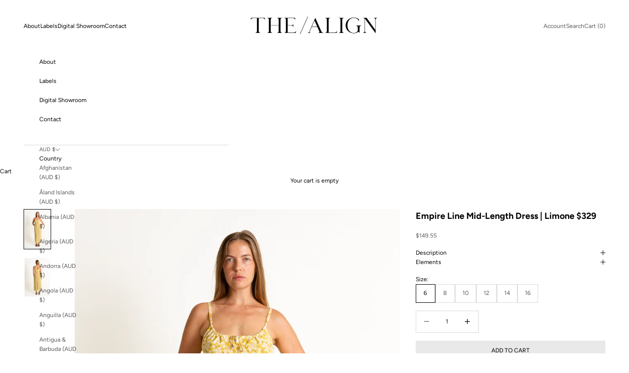

--- FILE ---
content_type: text/html; charset=utf-8
request_url: https://thealign.com.au/products/empire-line-mid-length-dress-limone-329
body_size: 21460
content:
<!doctype html>

<html class="no-js" lang="en" dir="ltr">
  <head>
    <meta charset="utf-8">
    <meta name="viewport" content="width=device-width, initial-scale=1.0, height=device-height, minimum-scale=1.0, maximum-scale=5.0">

    <title>Empire Line Mid-Length Dress | Limone $329</title><meta name="description" content="WS: $149.55 | RRP: $329 Empire silhouette dress in crepe de chine silk. Drawcord neckline, with centre front keyhole and adjustable straps. Ankle-length hemline, centre back invisible zip, and back hem slit. Available in 5 colour ways."><link rel="canonical" href="https://thealign.com.au/products/empire-line-mid-length-dress-limone-329"><link rel="preconnect" href="https://cdn.shopify.com">
    <link rel="preconnect" href="https://fonts.shopifycdn.com" crossorigin>
    <link rel="dns-prefetch" href="https://productreviews.shopifycdn.com"><link rel="preload" href="//thealign.com.au/cdn/fonts/figtree/figtree_n4.3c0838aba1701047e60be6a99a1b0a40ce9b8419.woff2" as="font" type="font/woff2" crossorigin><link rel="preload" href="//thealign.com.au/cdn/fonts/figtree/figtree_n4.3c0838aba1701047e60be6a99a1b0a40ce9b8419.woff2" as="font" type="font/woff2" crossorigin><meta property="og:type" content="product">
  <meta property="og:title" content="Empire Line Mid-Length Dress | Limone $329">
  <meta property="product:price:amount" content="149.55">
  <meta property="product:price:currency" content="AUD"><meta property="og:image" content="http://thealign.com.au/cdn/shop/files/Olga_Joan_Empire-Line-Mid-Length-Dress_Limone_01.jpg?v=1714961440&width=2048">
  <meta property="og:image:secure_url" content="https://thealign.com.au/cdn/shop/files/Olga_Joan_Empire-Line-Mid-Length-Dress_Limone_01.jpg?v=1714961440&width=2048">
  <meta property="og:image:width" content="1440">
  <meta property="og:image:height" content="2160"><meta property="og:description" content="WS: $149.55 | RRP: $329 Empire silhouette dress in crepe de chine silk. Drawcord neckline, with centre front keyhole and adjustable straps. Ankle-length hemline, centre back invisible zip, and back hem slit. Available in 5 colour ways."><meta property="og:url" content="https://thealign.com.au/products/empire-line-mid-length-dress-limone-329">
<meta property="og:site_name" content="THE / ALIGN"><meta name="twitter:card" content="summary"><meta name="twitter:title" content="Empire Line Mid-Length Dress | Limone $329">
  <meta name="twitter:description" content="WS: $149.55 | RRP: $329
Empire silhouette dress in crepe de chine silk. Drawcord neckline, with centre front keyhole and adjustable straps. Ankle-length hemline, centre back invisible zip, and back hem slit.
Available in 5 colour ways."><meta name="twitter:image" content="https://thealign.com.au/cdn/shop/files/Olga_Joan_Empire-Line-Mid-Length-Dress_Limone_01.jpg?crop=center&height=1200&v=1714961440&width=1200">
  <meta name="twitter:image:alt" content="">
  <script async crossorigin fetchpriority="high" src="/cdn/shopifycloud/importmap-polyfill/es-modules-shim.2.4.0.js"></script>
<script type="application/ld+json">
  {
    "@context": "https://schema.org",
    "@type": "Product",
    "productID": 8419605217429,
    "offers": [{
          "@type": "Offer",
          "name": "6",
          "availability":"https://schema.org/InStock",
          "price": 149.55,
          "priceCurrency": "AUD",
          "priceValidUntil": "2026-01-30","url": "https://thealign.com.au/products/empire-line-mid-length-dress-limone-329?variant=44880846160021"
        },
{
          "@type": "Offer",
          "name": "8",
          "availability":"https://schema.org/InStock",
          "price": 149.55,
          "priceCurrency": "AUD",
          "priceValidUntil": "2026-01-30","url": "https://thealign.com.au/products/empire-line-mid-length-dress-limone-329?variant=44880846192789"
        },
{
          "@type": "Offer",
          "name": "10",
          "availability":"https://schema.org/InStock",
          "price": 149.55,
          "priceCurrency": "AUD",
          "priceValidUntil": "2026-01-30","url": "https://thealign.com.au/products/empire-line-mid-length-dress-limone-329?variant=44880846225557"
        },
{
          "@type": "Offer",
          "name": "12",
          "availability":"https://schema.org/InStock",
          "price": 149.55,
          "priceCurrency": "AUD",
          "priceValidUntil": "2026-01-30","url": "https://thealign.com.au/products/empire-line-mid-length-dress-limone-329?variant=44880846258325"
        },
{
          "@type": "Offer",
          "name": "14",
          "availability":"https://schema.org/InStock",
          "price": 149.55,
          "priceCurrency": "AUD",
          "priceValidUntil": "2026-01-30","url": "https://thealign.com.au/products/empire-line-mid-length-dress-limone-329?variant=44880846291093"
        },
{
          "@type": "Offer",
          "name": "16",
          "availability":"https://schema.org/InStock",
          "price": 149.55,
          "priceCurrency": "AUD",
          "priceValidUntil": "2026-01-30","url": "https://thealign.com.au/products/empire-line-mid-length-dress-limone-329?variant=44880846323861"
        }
],"brand": {
      "@type": "Brand",
      "name": "Olga Joan"
    },
    "name": "Empire Line Mid-Length Dress | Limone $329",
    "description": "WS: $149.55 | RRP: $329\nEmpire silhouette dress in crepe de chine silk. Drawcord neckline, with centre front keyhole and adjustable straps. Ankle-length hemline, centre back invisible zip, and back hem slit.\nAvailable in 5 colour ways.",
    "category": "Apparel",
    "url": "https://thealign.com.au/products/empire-line-mid-length-dress-limone-329",
    "sku": null,"weight": {
      "@type": "QuantitativeValue",
      "unitCode": "kg",
      "value": 0.2
      },"image": {
      "@type": "ImageObject",
      "url": "https://thealign.com.au/cdn/shop/files/Olga_Joan_Empire-Line-Mid-Length-Dress_Limone_01.jpg?v=1714961440&width=1024",
      "image": "https://thealign.com.au/cdn/shop/files/Olga_Joan_Empire-Line-Mid-Length-Dress_Limone_01.jpg?v=1714961440&width=1024",
      "name": "",
      "width": "1024",
      "height": "1024"
    }
  }
  </script>



  <script type="application/ld+json">
  {
    "@context": "https://schema.org",
    "@type": "BreadcrumbList",
  "itemListElement": [{
      "@type": "ListItem",
      "position": 1,
      "name": "Home",
      "item": "https://thealign.com.au"
    },{
          "@type": "ListItem",
          "position": 2,
          "name": "Empire Line Mid-Length Dress | Limone $329",
          "item": "https://thealign.com.au/products/empire-line-mid-length-dress-limone-329"
        }]
  }
  </script>

<style>/* Typography (heading) */
  @font-face {
  font-family: Figtree;
  font-weight: 400;
  font-style: normal;
  font-display: fallback;
  src: url("//thealign.com.au/cdn/fonts/figtree/figtree_n4.3c0838aba1701047e60be6a99a1b0a40ce9b8419.woff2") format("woff2"),
       url("//thealign.com.au/cdn/fonts/figtree/figtree_n4.c0575d1db21fc3821f17fd6617d3dee552312137.woff") format("woff");
}

@font-face {
  font-family: Figtree;
  font-weight: 400;
  font-style: italic;
  font-display: fallback;
  src: url("//thealign.com.au/cdn/fonts/figtree/figtree_i4.89f7a4275c064845c304a4cf8a4a586060656db2.woff2") format("woff2"),
       url("//thealign.com.au/cdn/fonts/figtree/figtree_i4.6f955aaaafc55a22ffc1f32ecf3756859a5ad3e2.woff") format("woff");
}

/* Typography (body) */
  @font-face {
  font-family: Figtree;
  font-weight: 400;
  font-style: normal;
  font-display: fallback;
  src: url("//thealign.com.au/cdn/fonts/figtree/figtree_n4.3c0838aba1701047e60be6a99a1b0a40ce9b8419.woff2") format("woff2"),
       url("//thealign.com.au/cdn/fonts/figtree/figtree_n4.c0575d1db21fc3821f17fd6617d3dee552312137.woff") format("woff");
}

@font-face {
  font-family: Figtree;
  font-weight: 400;
  font-style: italic;
  font-display: fallback;
  src: url("//thealign.com.au/cdn/fonts/figtree/figtree_i4.89f7a4275c064845c304a4cf8a4a586060656db2.woff2") format("woff2"),
       url("//thealign.com.au/cdn/fonts/figtree/figtree_i4.6f955aaaafc55a22ffc1f32ecf3756859a5ad3e2.woff") format("woff");
}

@font-face {
  font-family: Figtree;
  font-weight: 700;
  font-style: normal;
  font-display: fallback;
  src: url("//thealign.com.au/cdn/fonts/figtree/figtree_n7.2fd9bfe01586148e644724096c9d75e8c7a90e55.woff2") format("woff2"),
       url("//thealign.com.au/cdn/fonts/figtree/figtree_n7.ea05de92d862f9594794ab281c4c3a67501ef5fc.woff") format("woff");
}

@font-face {
  font-family: Figtree;
  font-weight: 700;
  font-style: italic;
  font-display: fallback;
  src: url("//thealign.com.au/cdn/fonts/figtree/figtree_i7.06add7096a6f2ab742e09ec7e498115904eda1fe.woff2") format("woff2"),
       url("//thealign.com.au/cdn/fonts/figtree/figtree_i7.ee584b5fcaccdbb5518c0228158941f8df81b101.woff") format("woff");
}

:root {
    /* Container */
    --container-max-width: 100%;
    --container-xxs-max-width: 27.5rem; /* 440px */
    --container-xs-max-width: 42.5rem; /* 680px */
    --container-sm-max-width: 61.25rem; /* 980px */
    --container-md-max-width: 71.875rem; /* 1150px */
    --container-lg-max-width: 78.75rem; /* 1260px */
    --container-xl-max-width: 85rem; /* 1360px */
    --container-gutter: 1.25rem;

    --section-with-border-vertical-spacing: 2.5rem;
    --section-with-border-vertical-spacing-tight:2.5rem;
    --section-without-border-vertical-spacing:3.75rem;
    --section-without-border-vertical-spacing-tight:3.75rem;

    --section-stack-gap:3rem;
    --section-stack-gap-tight: 2.25rem;

    /* Form settings */
    --form-gap: 1.25rem; /* Gap between fieldset and submit button */
    --fieldset-gap: 1rem; /* Gap between each form input within a fieldset */
    --form-control-gap: 0.625rem; /* Gap between input and label (ignored for floating label) */
    --checkbox-control-gap: 0.75rem; /* Horizontal gap between checkbox and its associated label */
    --input-padding-block: 0.65rem; /* Vertical padding for input, textarea and native select */
    --input-padding-inline: 0.8rem; /* Horizontal padding for input, textarea and native select */
    --checkbox-size: 0.875rem; /* Size (width and height) for checkbox */

    /* Other sizes */
    --sticky-area-height: calc(var(--announcement-bar-is-sticky, 0) * var(--announcement-bar-height, 0px) + var(--header-is-sticky, 0) * var(--header-height, 0px));

    /* RTL support */
    --transform-logical-flip: 1;
    --transform-origin-start: left;
    --transform-origin-end: right;

    /**
     * ---------------------------------------------------------------------
     * TYPOGRAPHY
     * ---------------------------------------------------------------------
     */

    /* Font properties */
    --heading-font-family: Figtree, sans-serif;
    --heading-font-weight: 400;
    --heading-font-style: normal;
    --heading-text-transform: normal;
    --heading-letter-spacing: 0.0em;
    --text-font-family: Figtree, sans-serif;
    --text-font-weight: 400;
    --text-font-style: normal;
    --text-letter-spacing: 0.0em;
    --button-text-transform: uppercase;
    --button-letter-spacing: 0.0em;

    /* Font sizes */--text-heading-size-factor: 1;
    --text-h1: max(0.6875rem, clamp(1.375rem, 1.146341463414634rem + 0.975609756097561vw, 2rem) * var(--text-heading-size-factor));
    --text-h2: max(0.6875rem, clamp(1.25rem, 1.0670731707317074rem + 0.7804878048780488vw, 1.75rem) * var(--text-heading-size-factor));
    --text-h3: max(0.6875rem, clamp(1.125rem, 1.0335365853658536rem + 0.3902439024390244vw, 1.375rem) * var(--text-heading-size-factor));
    --text-h4: max(0.6875rem, clamp(1rem, 0.9542682926829268rem + 0.1951219512195122vw, 1.125rem) * var(--text-heading-size-factor));
    --text-h5: calc(0.875rem * var(--text-heading-size-factor));
    --text-h6: calc(0.75rem * var(--text-heading-size-factor));

    --text-xs: 0.6875rem;
    --text-sm: 0.75rem;
    --text-base: 0.75rem;
    --text-lg: 0.875rem;
    --text-xl: 1.0rem;

    /**
     * ---------------------------------------------------------------------
     * COLORS
     * ---------------------------------------------------------------------
     */

    /* Color settings */--accent: 233 233 233;
    --text-primary: 0 0 0;
    --background-primary: 255 255 255;
    --background-secondary: 255 255 255;
    --border-color: 217 217 217;
    --page-overlay: 0 0 0 / 0.4;

    /* Button colors */
    --button-background-primary: 233 233 233;
    --button-text-primary: 0 0 0;

    /* Status colors */
    --success-background: 241 246 238;
    --success-text: 189 212 176;
    --warning-background: 252 248 242;
    --warning-text: 233 197 147;
    --error-background: 244 230 230;
    --error-text: 210 150 150;

    /* Product colors */
    --on-sale-text: 227 44 43;
    --on-sale-badge-background: 227 44 43;
    --on-sale-badge-text: 255 255 255;
    --sold-out-badge-background: 239 239 239;
    --sold-out-badge-text: 0 0 0 / 0.65;
    --custom-badge-background: 28 28 28;
    --custom-badge-text: 255 255 255;
    --star-color: 239 239 239;

    /* Header colors */--header-background: 255 255 255;
    --header-text: 0 0 0;
    --header-border-color: 217 217 217;

    /* Footer colors */--footer-background: 255 255 255;
    --footer-text: 0 0 0;
    --footer-border-color: 217 217 217;

    /* Modal colors */--modal-background: 255 255 255;
    --modal-text: 0 0 0;
    --modal-border-color: 217 217 217;

    /* Drawer colors (reuse the same as modal) */
    --drawer-background: 255 255 255;
    --drawer-text: 0 0 0;
    --drawer-border-color: 217 217 217;

    /* Popover background (uses the primary background) */
    --popover-background: 255 255 255;
    --popover-text: 0 0 0;
    --popover-border-color: 217 217 217;

    /* Rounded variables (used for border radius) */
    --rounded-full: 9999px;
    --button-border-radius: 0.0rem;
    --input-border-radius: 0.0rem;

    /* Box shadow */
    --shadow-sm: 0 2px 8px rgb(0 0 0 / 0.05);
    --shadow: 0 5px 15px rgb(0 0 0 / 0.05);
    --shadow-md: 0 5px 30px rgb(0 0 0 / 0.05);
    --shadow-block: px px px rgb(var(--text-primary) / 0.0);

    /**
     * ---------------------------------------------------------------------
     * OTHER
     * ---------------------------------------------------------------------
     */

    --checkmark-svg-url: url(//thealign.com.au/cdn/shop/t/13/assets/checkmark.svg?v=5085511394707007931707706903);
    --cursor-zoom-in-svg-url: url(//thealign.com.au/cdn/shop/t/13/assets/cursor-zoom-in.svg?v=179346033183326186621707706903);
  }

  [dir="rtl"]:root {
    /* RTL support */
    --transform-logical-flip: -1;
    --transform-origin-start: right;
    --transform-origin-end: left;
  }

  @media screen and (min-width: 700px) {
    :root {
      /* Typography (font size) */
      --text-xs: 0.6875rem;
      --text-sm: 0.75rem;
      --text-base: 0.75rem;
      --text-lg: 0.875rem;
      --text-xl: 1.125rem;

      /* Spacing settings */
      --container-gutter: 2rem;
    }
  }

  @media screen and (min-width: 1000px) {
    :root {
      /* Spacing settings */
      --container-gutter: 3rem;

      --section-with-border-vertical-spacing: 4rem;
      --section-with-border-vertical-spacing-tight: 4rem;
      --section-without-border-vertical-spacing: 6rem;
      --section-without-border-vertical-spacing-tight: 6rem;

      --section-stack-gap:3rem;
      --section-stack-gap-tight:3rem;
    }
  }
</style><script>
  document.documentElement.classList.replace('no-js', 'js');

  // This allows to expose several variables to the global scope, to be used in scripts
  window.themeVariables = {
    settings: {
      showPageTransition: true,
      pageType: "product",
      moneyFormat: "${{amount}}",
      moneyWithCurrencyFormat: "${{amount}} AUD",
      currencyCodeEnabled: false,
      cartType: "drawer"
    },

    strings: {
      addToCartButton: "Add to cart",
      soldOutButton: "Sold out",
      preOrderButton: "Pre-order",
      unavailableButton: "Unavailable",
      addedToCart: "Added to your cart!",
      closeGallery: "Close gallery",
      zoomGallery: "Zoom picture",
      errorGallery: "Image cannot be loaded",
      soldOutBadge: "Sold out",
      discountBadge: "Save @@",
      sku: "SKU:",
      shippingEstimatorNoResults: "Sorry, we do not ship to your address.",
      shippingEstimatorOneResult: "There is one shipping rate for your address:",
      shippingEstimatorMultipleResults: "There are several shipping rates for your address:",
      shippingEstimatorError: "One or more error occurred while retrieving shipping rates:",
      next: "Next",
      previous: "Previous"
    },

    mediaQueries: {
      'sm': 'screen and (min-width: 700px)',
      'md': 'screen and (min-width: 1000px)',
      'lg': 'screen and (min-width: 1150px)',
      'xl': 'screen and (min-width: 1400px)',
      '2xl': 'screen and (min-width: 1600px)',
      'sm-max': 'screen and (max-width: 699px)',
      'md-max': 'screen and (max-width: 999px)',
      'lg-max': 'screen and (max-width: 1149px)',
      'xl-max': 'screen and (max-width: 1399px)',
      '2xl-max': 'screen and (max-width: 1599px)',
      'motion-safe': '(prefers-reduced-motion: no-preference)',
      'motion-reduce': '(prefers-reduced-motion: reduce)',
      'supports-hover': 'screen and (pointer: fine)',
      'supports-touch': 'screen and (hover: none)'
    }
  };window.addEventListener('pageshow', async (event) => {
      const isReloaded = (window.performance.navigation && window.performance.navigation.type === 1) || window.performance.getEntriesByType('navigation').map((nav) => nav.type).includes('reload');

      if (window.matchMedia('(prefers-reduced-motion: no-preference)').matches && !event.persisted && !isReloaded && document.referrer.includes(location.host)) {
        await document.body.animate({opacity: [0, 1]}, {duration: 200}).finished;
      }

      document.body.style.setProperty('opacity', '1');
    });</script><script async src="//thealign.com.au/cdn/shop/t/13/assets/es-module-shims.min.js?v=93572372115946385171707706903"></script>

    <script type="importmap">{
        "imports": {
          "vendor": "//thealign.com.au/cdn/shop/t/13/assets/vendor.min.js?v=181183994124102247771707706903",
          "theme": "//thealign.com.au/cdn/shop/t/13/assets/theme.js?v=158943211358931529511707706903",
          "photoswipe": "//thealign.com.au/cdn/shop/t/13/assets/photoswipe.min.js?v=96595610301167188461707706903"
        }
      }
    </script>

    <script type="module" src="//thealign.com.au/cdn/shop/t/13/assets/vendor.min.js?v=181183994124102247771707706903"></script>
    <script type="module" src="//thealign.com.au/cdn/shop/t/13/assets/theme.js?v=158943211358931529511707706903"></script>

    <script>window.performance && window.performance.mark && window.performance.mark('shopify.content_for_header.start');</script><meta id="shopify-digital-wallet" name="shopify-digital-wallet" content="/24143811/digital_wallets/dialog">
<link rel="alternate" type="application/json+oembed" href="https://thealign.com.au/products/empire-line-mid-length-dress-limone-329.oembed">
<script async="async" src="/checkouts/internal/preloads.js?locale=en-AU"></script>
<script id="shopify-features" type="application/json">{"accessToken":"c63c7b9bac7ff970b08f0d803067b31d","betas":["rich-media-storefront-analytics"],"domain":"thealign.com.au","predictiveSearch":true,"shopId":24143811,"locale":"en"}</script>
<script>var Shopify = Shopify || {};
Shopify.shop = "all-good-things-the-agency.myshopify.com";
Shopify.locale = "en";
Shopify.currency = {"active":"AUD","rate":"1.0"};
Shopify.country = "AU";
Shopify.theme = {"name":"Copy of Updated copy of Prestige","id":136849064085,"schema_name":"Prestige","schema_version":"7.0.1","theme_store_id":855,"role":"main"};
Shopify.theme.handle = "null";
Shopify.theme.style = {"id":null,"handle":null};
Shopify.cdnHost = "thealign.com.au/cdn";
Shopify.routes = Shopify.routes || {};
Shopify.routes.root = "/";</script>
<script type="module">!function(o){(o.Shopify=o.Shopify||{}).modules=!0}(window);</script>
<script>!function(o){function n(){var o=[];function n(){o.push(Array.prototype.slice.apply(arguments))}return n.q=o,n}var t=o.Shopify=o.Shopify||{};t.loadFeatures=n(),t.autoloadFeatures=n()}(window);</script>
<script id="shop-js-analytics" type="application/json">{"pageType":"product"}</script>
<script defer="defer" async type="module" src="//thealign.com.au/cdn/shopifycloud/shop-js/modules/v2/client.init-shop-cart-sync_BApSsMSl.en.esm.js"></script>
<script defer="defer" async type="module" src="//thealign.com.au/cdn/shopifycloud/shop-js/modules/v2/chunk.common_CBoos6YZ.esm.js"></script>
<script type="module">
  await import("//thealign.com.au/cdn/shopifycloud/shop-js/modules/v2/client.init-shop-cart-sync_BApSsMSl.en.esm.js");
await import("//thealign.com.au/cdn/shopifycloud/shop-js/modules/v2/chunk.common_CBoos6YZ.esm.js");

  window.Shopify.SignInWithShop?.initShopCartSync?.({"fedCMEnabled":true,"windoidEnabled":true});

</script>
<script>(function() {
  var isLoaded = false;
  function asyncLoad() {
    if (isLoaded) return;
    isLoaded = true;
    var urls = ["https:\/\/static.klaviyo.com\/onsite\/js\/klaviyo.js?company_id=Uvh9QP\u0026shop=all-good-things-the-agency.myshopify.com","https:\/\/static.klaviyo.com\/onsite\/js\/klaviyo.js?company_id=Uvh9QP\u0026shop=all-good-things-the-agency.myshopify.com"];
    for (var i = 0; i < urls.length; i++) {
      var s = document.createElement('script');
      s.type = 'text/javascript';
      s.async = true;
      s.src = urls[i];
      var x = document.getElementsByTagName('script')[0];
      x.parentNode.insertBefore(s, x);
    }
  };
  if(window.attachEvent) {
    window.attachEvent('onload', asyncLoad);
  } else {
    window.addEventListener('load', asyncLoad, false);
  }
})();</script>
<script id="__st">var __st={"a":24143811,"offset":39600,"reqid":"66354ad7-4b08-43d6-9be6-43dca860e21d-1768885565","pageurl":"thealign.com.au\/products\/empire-line-mid-length-dress-limone-329","u":"556e3b4c5f04","p":"product","rtyp":"product","rid":8419605217429};</script>
<script>window.ShopifyPaypalV4VisibilityTracking = true;</script>
<script id="captcha-bootstrap">!function(){'use strict';const t='contact',e='account',n='new_comment',o=[[t,t],['blogs',n],['comments',n],[t,'customer']],c=[[e,'customer_login'],[e,'guest_login'],[e,'recover_customer_password'],[e,'create_customer']],r=t=>t.map((([t,e])=>`form[action*='/${t}']:not([data-nocaptcha='true']) input[name='form_type'][value='${e}']`)).join(','),a=t=>()=>t?[...document.querySelectorAll(t)].map((t=>t.form)):[];function s(){const t=[...o],e=r(t);return a(e)}const i='password',u='form_key',d=['recaptcha-v3-token','g-recaptcha-response','h-captcha-response',i],f=()=>{try{return window.sessionStorage}catch{return}},m='__shopify_v',_=t=>t.elements[u];function p(t,e,n=!1){try{const o=window.sessionStorage,c=JSON.parse(o.getItem(e)),{data:r}=function(t){const{data:e,action:n}=t;return t[m]||n?{data:e,action:n}:{data:t,action:n}}(c);for(const[e,n]of Object.entries(r))t.elements[e]&&(t.elements[e].value=n);n&&o.removeItem(e)}catch(o){console.error('form repopulation failed',{error:o})}}const l='form_type',E='cptcha';function T(t){t.dataset[E]=!0}const w=window,h=w.document,L='Shopify',v='ce_forms',y='captcha';let A=!1;((t,e)=>{const n=(g='f06e6c50-85a8-45c8-87d0-21a2b65856fe',I='https://cdn.shopify.com/shopifycloud/storefront-forms-hcaptcha/ce_storefront_forms_captcha_hcaptcha.v1.5.2.iife.js',D={infoText:'Protected by hCaptcha',privacyText:'Privacy',termsText:'Terms'},(t,e,n)=>{const o=w[L][v],c=o.bindForm;if(c)return c(t,g,e,D).then(n);var r;o.q.push([[t,g,e,D],n]),r=I,A||(h.body.append(Object.assign(h.createElement('script'),{id:'captcha-provider',async:!0,src:r})),A=!0)});var g,I,D;w[L]=w[L]||{},w[L][v]=w[L][v]||{},w[L][v].q=[],w[L][y]=w[L][y]||{},w[L][y].protect=function(t,e){n(t,void 0,e),T(t)},Object.freeze(w[L][y]),function(t,e,n,w,h,L){const[v,y,A,g]=function(t,e,n){const i=e?o:[],u=t?c:[],d=[...i,...u],f=r(d),m=r(i),_=r(d.filter((([t,e])=>n.includes(e))));return[a(f),a(m),a(_),s()]}(w,h,L),I=t=>{const e=t.target;return e instanceof HTMLFormElement?e:e&&e.form},D=t=>v().includes(t);t.addEventListener('submit',(t=>{const e=I(t);if(!e)return;const n=D(e)&&!e.dataset.hcaptchaBound&&!e.dataset.recaptchaBound,o=_(e),c=g().includes(e)&&(!o||!o.value);(n||c)&&t.preventDefault(),c&&!n&&(function(t){try{if(!f())return;!function(t){const e=f();if(!e)return;const n=_(t);if(!n)return;const o=n.value;o&&e.removeItem(o)}(t);const e=Array.from(Array(32),(()=>Math.random().toString(36)[2])).join('');!function(t,e){_(t)||t.append(Object.assign(document.createElement('input'),{type:'hidden',name:u})),t.elements[u].value=e}(t,e),function(t,e){const n=f();if(!n)return;const o=[...t.querySelectorAll(`input[type='${i}']`)].map((({name:t})=>t)),c=[...d,...o],r={};for(const[a,s]of new FormData(t).entries())c.includes(a)||(r[a]=s);n.setItem(e,JSON.stringify({[m]:1,action:t.action,data:r}))}(t,e)}catch(e){console.error('failed to persist form',e)}}(e),e.submit())}));const S=(t,e)=>{t&&!t.dataset[E]&&(n(t,e.some((e=>e===t))),T(t))};for(const o of['focusin','change'])t.addEventListener(o,(t=>{const e=I(t);D(e)&&S(e,y())}));const B=e.get('form_key'),M=e.get(l),P=B&&M;t.addEventListener('DOMContentLoaded',(()=>{const t=y();if(P)for(const e of t)e.elements[l].value===M&&p(e,B);[...new Set([...A(),...v().filter((t=>'true'===t.dataset.shopifyCaptcha))])].forEach((e=>S(e,t)))}))}(h,new URLSearchParams(w.location.search),n,t,e,['guest_login'])})(!0,!0)}();</script>
<script integrity="sha256-4kQ18oKyAcykRKYeNunJcIwy7WH5gtpwJnB7kiuLZ1E=" data-source-attribution="shopify.loadfeatures" defer="defer" src="//thealign.com.au/cdn/shopifycloud/storefront/assets/storefront/load_feature-a0a9edcb.js" crossorigin="anonymous"></script>
<script data-source-attribution="shopify.dynamic_checkout.dynamic.init">var Shopify=Shopify||{};Shopify.PaymentButton=Shopify.PaymentButton||{isStorefrontPortableWallets:!0,init:function(){window.Shopify.PaymentButton.init=function(){};var t=document.createElement("script");t.src="https://thealign.com.au/cdn/shopifycloud/portable-wallets/latest/portable-wallets.en.js",t.type="module",document.head.appendChild(t)}};
</script>
<script data-source-attribution="shopify.dynamic_checkout.buyer_consent">
  function portableWalletsHideBuyerConsent(e){var t=document.getElementById("shopify-buyer-consent"),n=document.getElementById("shopify-subscription-policy-button");t&&n&&(t.classList.add("hidden"),t.setAttribute("aria-hidden","true"),n.removeEventListener("click",e))}function portableWalletsShowBuyerConsent(e){var t=document.getElementById("shopify-buyer-consent"),n=document.getElementById("shopify-subscription-policy-button");t&&n&&(t.classList.remove("hidden"),t.removeAttribute("aria-hidden"),n.addEventListener("click",e))}window.Shopify?.PaymentButton&&(window.Shopify.PaymentButton.hideBuyerConsent=portableWalletsHideBuyerConsent,window.Shopify.PaymentButton.showBuyerConsent=portableWalletsShowBuyerConsent);
</script>
<script data-source-attribution="shopify.dynamic_checkout.cart.bootstrap">document.addEventListener("DOMContentLoaded",(function(){function t(){return document.querySelector("shopify-accelerated-checkout-cart, shopify-accelerated-checkout")}if(t())Shopify.PaymentButton.init();else{new MutationObserver((function(e,n){t()&&(Shopify.PaymentButton.init(),n.disconnect())})).observe(document.body,{childList:!0,subtree:!0})}}));
</script>

<script>window.performance && window.performance.mark && window.performance.mark('shopify.content_for_header.end');</script>
<link href="//thealign.com.au/cdn/shop/t/13/assets/theme.css?v=79318698652885667841707706903" rel="stylesheet" type="text/css" media="all" /><link href="https://monorail-edge.shopifysvc.com" rel="dns-prefetch">
<script>(function(){if ("sendBeacon" in navigator && "performance" in window) {try {var session_token_from_headers = performance.getEntriesByType('navigation')[0].serverTiming.find(x => x.name == '_s').description;} catch {var session_token_from_headers = undefined;}var session_cookie_matches = document.cookie.match(/_shopify_s=([^;]*)/);var session_token_from_cookie = session_cookie_matches && session_cookie_matches.length === 2 ? session_cookie_matches[1] : "";var session_token = session_token_from_headers || session_token_from_cookie || "";function handle_abandonment_event(e) {var entries = performance.getEntries().filter(function(entry) {return /monorail-edge.shopifysvc.com/.test(entry.name);});if (!window.abandonment_tracked && entries.length === 0) {window.abandonment_tracked = true;var currentMs = Date.now();var navigation_start = performance.timing.navigationStart;var payload = {shop_id: 24143811,url: window.location.href,navigation_start,duration: currentMs - navigation_start,session_token,page_type: "product"};window.navigator.sendBeacon("https://monorail-edge.shopifysvc.com/v1/produce", JSON.stringify({schema_id: "online_store_buyer_site_abandonment/1.1",payload: payload,metadata: {event_created_at_ms: currentMs,event_sent_at_ms: currentMs}}));}}window.addEventListener('pagehide', handle_abandonment_event);}}());</script>
<script id="web-pixels-manager-setup">(function e(e,d,r,n,o){if(void 0===o&&(o={}),!Boolean(null===(a=null===(i=window.Shopify)||void 0===i?void 0:i.analytics)||void 0===a?void 0:a.replayQueue)){var i,a;window.Shopify=window.Shopify||{};var t=window.Shopify;t.analytics=t.analytics||{};var s=t.analytics;s.replayQueue=[],s.publish=function(e,d,r){return s.replayQueue.push([e,d,r]),!0};try{self.performance.mark("wpm:start")}catch(e){}var l=function(){var e={modern:/Edge?\/(1{2}[4-9]|1[2-9]\d|[2-9]\d{2}|\d{4,})\.\d+(\.\d+|)|Firefox\/(1{2}[4-9]|1[2-9]\d|[2-9]\d{2}|\d{4,})\.\d+(\.\d+|)|Chrom(ium|e)\/(9{2}|\d{3,})\.\d+(\.\d+|)|(Maci|X1{2}).+ Version\/(15\.\d+|(1[6-9]|[2-9]\d|\d{3,})\.\d+)([,.]\d+|)( \(\w+\)|)( Mobile\/\w+|) Safari\/|Chrome.+OPR\/(9{2}|\d{3,})\.\d+\.\d+|(CPU[ +]OS|iPhone[ +]OS|CPU[ +]iPhone|CPU IPhone OS|CPU iPad OS)[ +]+(15[._]\d+|(1[6-9]|[2-9]\d|\d{3,})[._]\d+)([._]\d+|)|Android:?[ /-](13[3-9]|1[4-9]\d|[2-9]\d{2}|\d{4,})(\.\d+|)(\.\d+|)|Android.+Firefox\/(13[5-9]|1[4-9]\d|[2-9]\d{2}|\d{4,})\.\d+(\.\d+|)|Android.+Chrom(ium|e)\/(13[3-9]|1[4-9]\d|[2-9]\d{2}|\d{4,})\.\d+(\.\d+|)|SamsungBrowser\/([2-9]\d|\d{3,})\.\d+/,legacy:/Edge?\/(1[6-9]|[2-9]\d|\d{3,})\.\d+(\.\d+|)|Firefox\/(5[4-9]|[6-9]\d|\d{3,})\.\d+(\.\d+|)|Chrom(ium|e)\/(5[1-9]|[6-9]\d|\d{3,})\.\d+(\.\d+|)([\d.]+$|.*Safari\/(?![\d.]+ Edge\/[\d.]+$))|(Maci|X1{2}).+ Version\/(10\.\d+|(1[1-9]|[2-9]\d|\d{3,})\.\d+)([,.]\d+|)( \(\w+\)|)( Mobile\/\w+|) Safari\/|Chrome.+OPR\/(3[89]|[4-9]\d|\d{3,})\.\d+\.\d+|(CPU[ +]OS|iPhone[ +]OS|CPU[ +]iPhone|CPU IPhone OS|CPU iPad OS)[ +]+(10[._]\d+|(1[1-9]|[2-9]\d|\d{3,})[._]\d+)([._]\d+|)|Android:?[ /-](13[3-9]|1[4-9]\d|[2-9]\d{2}|\d{4,})(\.\d+|)(\.\d+|)|Mobile Safari.+OPR\/([89]\d|\d{3,})\.\d+\.\d+|Android.+Firefox\/(13[5-9]|1[4-9]\d|[2-9]\d{2}|\d{4,})\.\d+(\.\d+|)|Android.+Chrom(ium|e)\/(13[3-9]|1[4-9]\d|[2-9]\d{2}|\d{4,})\.\d+(\.\d+|)|Android.+(UC? ?Browser|UCWEB|U3)[ /]?(15\.([5-9]|\d{2,})|(1[6-9]|[2-9]\d|\d{3,})\.\d+)\.\d+|SamsungBrowser\/(5\.\d+|([6-9]|\d{2,})\.\d+)|Android.+MQ{2}Browser\/(14(\.(9|\d{2,})|)|(1[5-9]|[2-9]\d|\d{3,})(\.\d+|))(\.\d+|)|K[Aa][Ii]OS\/(3\.\d+|([4-9]|\d{2,})\.\d+)(\.\d+|)/},d=e.modern,r=e.legacy,n=navigator.userAgent;return n.match(d)?"modern":n.match(r)?"legacy":"unknown"}(),u="modern"===l?"modern":"legacy",c=(null!=n?n:{modern:"",legacy:""})[u],f=function(e){return[e.baseUrl,"/wpm","/b",e.hashVersion,"modern"===e.buildTarget?"m":"l",".js"].join("")}({baseUrl:d,hashVersion:r,buildTarget:u}),m=function(e){var d=e.version,r=e.bundleTarget,n=e.surface,o=e.pageUrl,i=e.monorailEndpoint;return{emit:function(e){var a=e.status,t=e.errorMsg,s=(new Date).getTime(),l=JSON.stringify({metadata:{event_sent_at_ms:s},events:[{schema_id:"web_pixels_manager_load/3.1",payload:{version:d,bundle_target:r,page_url:o,status:a,surface:n,error_msg:t},metadata:{event_created_at_ms:s}}]});if(!i)return console&&console.warn&&console.warn("[Web Pixels Manager] No Monorail endpoint provided, skipping logging."),!1;try{return self.navigator.sendBeacon.bind(self.navigator)(i,l)}catch(e){}var u=new XMLHttpRequest;try{return u.open("POST",i,!0),u.setRequestHeader("Content-Type","text/plain"),u.send(l),!0}catch(e){return console&&console.warn&&console.warn("[Web Pixels Manager] Got an unhandled error while logging to Monorail."),!1}}}}({version:r,bundleTarget:l,surface:e.surface,pageUrl:self.location.href,monorailEndpoint:e.monorailEndpoint});try{o.browserTarget=l,function(e){var d=e.src,r=e.async,n=void 0===r||r,o=e.onload,i=e.onerror,a=e.sri,t=e.scriptDataAttributes,s=void 0===t?{}:t,l=document.createElement("script"),u=document.querySelector("head"),c=document.querySelector("body");if(l.async=n,l.src=d,a&&(l.integrity=a,l.crossOrigin="anonymous"),s)for(var f in s)if(Object.prototype.hasOwnProperty.call(s,f))try{l.dataset[f]=s[f]}catch(e){}if(o&&l.addEventListener("load",o),i&&l.addEventListener("error",i),u)u.appendChild(l);else{if(!c)throw new Error("Did not find a head or body element to append the script");c.appendChild(l)}}({src:f,async:!0,onload:function(){if(!function(){var e,d;return Boolean(null===(d=null===(e=window.Shopify)||void 0===e?void 0:e.analytics)||void 0===d?void 0:d.initialized)}()){var d=window.webPixelsManager.init(e)||void 0;if(d){var r=window.Shopify.analytics;r.replayQueue.forEach((function(e){var r=e[0],n=e[1],o=e[2];d.publishCustomEvent(r,n,o)})),r.replayQueue=[],r.publish=d.publishCustomEvent,r.visitor=d.visitor,r.initialized=!0}}},onerror:function(){return m.emit({status:"failed",errorMsg:"".concat(f," has failed to load")})},sri:function(e){var d=/^sha384-[A-Za-z0-9+/=]+$/;return"string"==typeof e&&d.test(e)}(c)?c:"",scriptDataAttributes:o}),m.emit({status:"loading"})}catch(e){m.emit({status:"failed",errorMsg:(null==e?void 0:e.message)||"Unknown error"})}}})({shopId: 24143811,storefrontBaseUrl: "https://thealign.com.au",extensionsBaseUrl: "https://extensions.shopifycdn.com/cdn/shopifycloud/web-pixels-manager",monorailEndpoint: "https://monorail-edge.shopifysvc.com/unstable/produce_batch",surface: "storefront-renderer",enabledBetaFlags: ["2dca8a86"],webPixelsConfigList: [{"id":"88735893","eventPayloadVersion":"v1","runtimeContext":"LAX","scriptVersion":"1","type":"CUSTOM","privacyPurposes":["ANALYTICS"],"name":"Google Analytics tag (migrated)"},{"id":"shopify-app-pixel","configuration":"{}","eventPayloadVersion":"v1","runtimeContext":"STRICT","scriptVersion":"0450","apiClientId":"shopify-pixel","type":"APP","privacyPurposes":["ANALYTICS","MARKETING"]},{"id":"shopify-custom-pixel","eventPayloadVersion":"v1","runtimeContext":"LAX","scriptVersion":"0450","apiClientId":"shopify-pixel","type":"CUSTOM","privacyPurposes":["ANALYTICS","MARKETING"]}],isMerchantRequest: false,initData: {"shop":{"name":"THE \/ ALIGN","paymentSettings":{"currencyCode":"AUD"},"myshopifyDomain":"all-good-things-the-agency.myshopify.com","countryCode":"AU","storefrontUrl":"https:\/\/thealign.com.au"},"customer":null,"cart":null,"checkout":null,"productVariants":[{"price":{"amount":149.55,"currencyCode":"AUD"},"product":{"title":"Empire Line Mid-Length Dress | Limone $329","vendor":"Olga Joan","id":"8419605217429","untranslatedTitle":"Empire Line Mid-Length Dress | Limone $329","url":"\/products\/empire-line-mid-length-dress-limone-329","type":"Apparel"},"id":"44880846160021","image":{"src":"\/\/thealign.com.au\/cdn\/shop\/files\/Olga_Joan_Empire-Line-Mid-Length-Dress_Limone_01.jpg?v=1714961440"},"sku":null,"title":"6","untranslatedTitle":"6"},{"price":{"amount":149.55,"currencyCode":"AUD"},"product":{"title":"Empire Line Mid-Length Dress | Limone $329","vendor":"Olga Joan","id":"8419605217429","untranslatedTitle":"Empire Line Mid-Length Dress | Limone $329","url":"\/products\/empire-line-mid-length-dress-limone-329","type":"Apparel"},"id":"44880846192789","image":{"src":"\/\/thealign.com.au\/cdn\/shop\/files\/Olga_Joan_Empire-Line-Mid-Length-Dress_Limone_01.jpg?v=1714961440"},"sku":null,"title":"8","untranslatedTitle":"8"},{"price":{"amount":149.55,"currencyCode":"AUD"},"product":{"title":"Empire Line Mid-Length Dress | Limone $329","vendor":"Olga Joan","id":"8419605217429","untranslatedTitle":"Empire Line Mid-Length Dress | Limone $329","url":"\/products\/empire-line-mid-length-dress-limone-329","type":"Apparel"},"id":"44880846225557","image":{"src":"\/\/thealign.com.au\/cdn\/shop\/files\/Olga_Joan_Empire-Line-Mid-Length-Dress_Limone_01.jpg?v=1714961440"},"sku":null,"title":"10","untranslatedTitle":"10"},{"price":{"amount":149.55,"currencyCode":"AUD"},"product":{"title":"Empire Line Mid-Length Dress | Limone $329","vendor":"Olga Joan","id":"8419605217429","untranslatedTitle":"Empire Line Mid-Length Dress | Limone $329","url":"\/products\/empire-line-mid-length-dress-limone-329","type":"Apparel"},"id":"44880846258325","image":{"src":"\/\/thealign.com.au\/cdn\/shop\/files\/Olga_Joan_Empire-Line-Mid-Length-Dress_Limone_01.jpg?v=1714961440"},"sku":null,"title":"12","untranslatedTitle":"12"},{"price":{"amount":149.55,"currencyCode":"AUD"},"product":{"title":"Empire Line Mid-Length Dress | Limone $329","vendor":"Olga Joan","id":"8419605217429","untranslatedTitle":"Empire Line Mid-Length Dress | Limone $329","url":"\/products\/empire-line-mid-length-dress-limone-329","type":"Apparel"},"id":"44880846291093","image":{"src":"\/\/thealign.com.au\/cdn\/shop\/files\/Olga_Joan_Empire-Line-Mid-Length-Dress_Limone_01.jpg?v=1714961440"},"sku":null,"title":"14","untranslatedTitle":"14"},{"price":{"amount":149.55,"currencyCode":"AUD"},"product":{"title":"Empire Line Mid-Length Dress | Limone $329","vendor":"Olga Joan","id":"8419605217429","untranslatedTitle":"Empire Line Mid-Length Dress | Limone $329","url":"\/products\/empire-line-mid-length-dress-limone-329","type":"Apparel"},"id":"44880846323861","image":{"src":"\/\/thealign.com.au\/cdn\/shop\/files\/Olga_Joan_Empire-Line-Mid-Length-Dress_Limone_01.jpg?v=1714961440"},"sku":null,"title":"16","untranslatedTitle":"16"}],"purchasingCompany":null},},"https://thealign.com.au/cdn","fcfee988w5aeb613cpc8e4bc33m6693e112",{"modern":"","legacy":""},{"shopId":"24143811","storefrontBaseUrl":"https:\/\/thealign.com.au","extensionBaseUrl":"https:\/\/extensions.shopifycdn.com\/cdn\/shopifycloud\/web-pixels-manager","surface":"storefront-renderer","enabledBetaFlags":"[\"2dca8a86\"]","isMerchantRequest":"false","hashVersion":"fcfee988w5aeb613cpc8e4bc33m6693e112","publish":"custom","events":"[[\"page_viewed\",{}],[\"product_viewed\",{\"productVariant\":{\"price\":{\"amount\":149.55,\"currencyCode\":\"AUD\"},\"product\":{\"title\":\"Empire Line Mid-Length Dress | Limone $329\",\"vendor\":\"Olga Joan\",\"id\":\"8419605217429\",\"untranslatedTitle\":\"Empire Line Mid-Length Dress | Limone $329\",\"url\":\"\/products\/empire-line-mid-length-dress-limone-329\",\"type\":\"Apparel\"},\"id\":\"44880846160021\",\"image\":{\"src\":\"\/\/thealign.com.au\/cdn\/shop\/files\/Olga_Joan_Empire-Line-Mid-Length-Dress_Limone_01.jpg?v=1714961440\"},\"sku\":null,\"title\":\"6\",\"untranslatedTitle\":\"6\"}}]]"});</script><script>
  window.ShopifyAnalytics = window.ShopifyAnalytics || {};
  window.ShopifyAnalytics.meta = window.ShopifyAnalytics.meta || {};
  window.ShopifyAnalytics.meta.currency = 'AUD';
  var meta = {"product":{"id":8419605217429,"gid":"gid:\/\/shopify\/Product\/8419605217429","vendor":"Olga Joan","type":"Apparel","handle":"empire-line-mid-length-dress-limone-329","variants":[{"id":44880846160021,"price":14955,"name":"Empire Line Mid-Length Dress | Limone $329 - 6","public_title":"6","sku":null},{"id":44880846192789,"price":14955,"name":"Empire Line Mid-Length Dress | Limone $329 - 8","public_title":"8","sku":null},{"id":44880846225557,"price":14955,"name":"Empire Line Mid-Length Dress | Limone $329 - 10","public_title":"10","sku":null},{"id":44880846258325,"price":14955,"name":"Empire Line Mid-Length Dress | Limone $329 - 12","public_title":"12","sku":null},{"id":44880846291093,"price":14955,"name":"Empire Line Mid-Length Dress | Limone $329 - 14","public_title":"14","sku":null},{"id":44880846323861,"price":14955,"name":"Empire Line Mid-Length Dress | Limone $329 - 16","public_title":"16","sku":null}],"remote":false},"page":{"pageType":"product","resourceType":"product","resourceId":8419605217429,"requestId":"66354ad7-4b08-43d6-9be6-43dca860e21d-1768885565"}};
  for (var attr in meta) {
    window.ShopifyAnalytics.meta[attr] = meta[attr];
  }
</script>
<script class="analytics">
  (function () {
    var customDocumentWrite = function(content) {
      var jquery = null;

      if (window.jQuery) {
        jquery = window.jQuery;
      } else if (window.Checkout && window.Checkout.$) {
        jquery = window.Checkout.$;
      }

      if (jquery) {
        jquery('body').append(content);
      }
    };

    var hasLoggedConversion = function(token) {
      if (token) {
        return document.cookie.indexOf('loggedConversion=' + token) !== -1;
      }
      return false;
    }

    var setCookieIfConversion = function(token) {
      if (token) {
        var twoMonthsFromNow = new Date(Date.now());
        twoMonthsFromNow.setMonth(twoMonthsFromNow.getMonth() + 2);

        document.cookie = 'loggedConversion=' + token + '; expires=' + twoMonthsFromNow;
      }
    }

    var trekkie = window.ShopifyAnalytics.lib = window.trekkie = window.trekkie || [];
    if (trekkie.integrations) {
      return;
    }
    trekkie.methods = [
      'identify',
      'page',
      'ready',
      'track',
      'trackForm',
      'trackLink'
    ];
    trekkie.factory = function(method) {
      return function() {
        var args = Array.prototype.slice.call(arguments);
        args.unshift(method);
        trekkie.push(args);
        return trekkie;
      };
    };
    for (var i = 0; i < trekkie.methods.length; i++) {
      var key = trekkie.methods[i];
      trekkie[key] = trekkie.factory(key);
    }
    trekkie.load = function(config) {
      trekkie.config = config || {};
      trekkie.config.initialDocumentCookie = document.cookie;
      var first = document.getElementsByTagName('script')[0];
      var script = document.createElement('script');
      script.type = 'text/javascript';
      script.onerror = function(e) {
        var scriptFallback = document.createElement('script');
        scriptFallback.type = 'text/javascript';
        scriptFallback.onerror = function(error) {
                var Monorail = {
      produce: function produce(monorailDomain, schemaId, payload) {
        var currentMs = new Date().getTime();
        var event = {
          schema_id: schemaId,
          payload: payload,
          metadata: {
            event_created_at_ms: currentMs,
            event_sent_at_ms: currentMs
          }
        };
        return Monorail.sendRequest("https://" + monorailDomain + "/v1/produce", JSON.stringify(event));
      },
      sendRequest: function sendRequest(endpointUrl, payload) {
        // Try the sendBeacon API
        if (window && window.navigator && typeof window.navigator.sendBeacon === 'function' && typeof window.Blob === 'function' && !Monorail.isIos12()) {
          var blobData = new window.Blob([payload], {
            type: 'text/plain'
          });

          if (window.navigator.sendBeacon(endpointUrl, blobData)) {
            return true;
          } // sendBeacon was not successful

        } // XHR beacon

        var xhr = new XMLHttpRequest();

        try {
          xhr.open('POST', endpointUrl);
          xhr.setRequestHeader('Content-Type', 'text/plain');
          xhr.send(payload);
        } catch (e) {
          console.log(e);
        }

        return false;
      },
      isIos12: function isIos12() {
        return window.navigator.userAgent.lastIndexOf('iPhone; CPU iPhone OS 12_') !== -1 || window.navigator.userAgent.lastIndexOf('iPad; CPU OS 12_') !== -1;
      }
    };
    Monorail.produce('monorail-edge.shopifysvc.com',
      'trekkie_storefront_load_errors/1.1',
      {shop_id: 24143811,
      theme_id: 136849064085,
      app_name: "storefront",
      context_url: window.location.href,
      source_url: "//thealign.com.au/cdn/s/trekkie.storefront.cd680fe47e6c39ca5d5df5f0a32d569bc48c0f27.min.js"});

        };
        scriptFallback.async = true;
        scriptFallback.src = '//thealign.com.au/cdn/s/trekkie.storefront.cd680fe47e6c39ca5d5df5f0a32d569bc48c0f27.min.js';
        first.parentNode.insertBefore(scriptFallback, first);
      };
      script.async = true;
      script.src = '//thealign.com.au/cdn/s/trekkie.storefront.cd680fe47e6c39ca5d5df5f0a32d569bc48c0f27.min.js';
      first.parentNode.insertBefore(script, first);
    };
    trekkie.load(
      {"Trekkie":{"appName":"storefront","development":false,"defaultAttributes":{"shopId":24143811,"isMerchantRequest":null,"themeId":136849064085,"themeCityHash":"4024247401988919541","contentLanguage":"en","currency":"AUD","eventMetadataId":"18f9ac42-ca11-4028-8fcb-427b78a6c3a6"},"isServerSideCookieWritingEnabled":true,"monorailRegion":"shop_domain","enabledBetaFlags":["65f19447"]},"Session Attribution":{},"S2S":{"facebookCapiEnabled":false,"source":"trekkie-storefront-renderer","apiClientId":580111}}
    );

    var loaded = false;
    trekkie.ready(function() {
      if (loaded) return;
      loaded = true;

      window.ShopifyAnalytics.lib = window.trekkie;

      var originalDocumentWrite = document.write;
      document.write = customDocumentWrite;
      try { window.ShopifyAnalytics.merchantGoogleAnalytics.call(this); } catch(error) {};
      document.write = originalDocumentWrite;

      window.ShopifyAnalytics.lib.page(null,{"pageType":"product","resourceType":"product","resourceId":8419605217429,"requestId":"66354ad7-4b08-43d6-9be6-43dca860e21d-1768885565","shopifyEmitted":true});

      var match = window.location.pathname.match(/checkouts\/(.+)\/(thank_you|post_purchase)/)
      var token = match? match[1]: undefined;
      if (!hasLoggedConversion(token)) {
        setCookieIfConversion(token);
        window.ShopifyAnalytics.lib.track("Viewed Product",{"currency":"AUD","variantId":44880846160021,"productId":8419605217429,"productGid":"gid:\/\/shopify\/Product\/8419605217429","name":"Empire Line Mid-Length Dress | Limone $329 - 6","price":"149.55","sku":null,"brand":"Olga Joan","variant":"6","category":"Apparel","nonInteraction":true,"remote":false},undefined,undefined,{"shopifyEmitted":true});
      window.ShopifyAnalytics.lib.track("monorail:\/\/trekkie_storefront_viewed_product\/1.1",{"currency":"AUD","variantId":44880846160021,"productId":8419605217429,"productGid":"gid:\/\/shopify\/Product\/8419605217429","name":"Empire Line Mid-Length Dress | Limone $329 - 6","price":"149.55","sku":null,"brand":"Olga Joan","variant":"6","category":"Apparel","nonInteraction":true,"remote":false,"referer":"https:\/\/thealign.com.au\/products\/empire-line-mid-length-dress-limone-329"});
      }
    });


        var eventsListenerScript = document.createElement('script');
        eventsListenerScript.async = true;
        eventsListenerScript.src = "//thealign.com.au/cdn/shopifycloud/storefront/assets/shop_events_listener-3da45d37.js";
        document.getElementsByTagName('head')[0].appendChild(eventsListenerScript);

})();</script>
  <script>
  if (!window.ga || (window.ga && typeof window.ga !== 'function')) {
    window.ga = function ga() {
      (window.ga.q = window.ga.q || []).push(arguments);
      if (window.Shopify && window.Shopify.analytics && typeof window.Shopify.analytics.publish === 'function') {
        window.Shopify.analytics.publish("ga_stub_called", {}, {sendTo: "google_osp_migration"});
      }
      console.error("Shopify's Google Analytics stub called with:", Array.from(arguments), "\nSee https://help.shopify.com/manual/promoting-marketing/pixels/pixel-migration#google for more information.");
    };
    if (window.Shopify && window.Shopify.analytics && typeof window.Shopify.analytics.publish === 'function') {
      window.Shopify.analytics.publish("ga_stub_initialized", {}, {sendTo: "google_osp_migration"});
    }
  }
</script>
<script
  defer
  src="https://thealign.com.au/cdn/shopifycloud/perf-kit/shopify-perf-kit-3.0.4.min.js"
  data-application="storefront-renderer"
  data-shop-id="24143811"
  data-render-region="gcp-us-central1"
  data-page-type="product"
  data-theme-instance-id="136849064085"
  data-theme-name="Prestige"
  data-theme-version="7.0.1"
  data-monorail-region="shop_domain"
  data-resource-timing-sampling-rate="10"
  data-shs="true"
  data-shs-beacon="true"
  data-shs-export-with-fetch="true"
  data-shs-logs-sample-rate="1"
  data-shs-beacon-endpoint="https://thealign.com.au/api/collect"
></script>
</head>

  

  <body class="features--zoom-image features--page-transition ">
    <div id="shopify-section-ezfy-custom-fonts" class="shopify-section">

</div>
<template id="drawer-default-template">
  <div part="base">
    <div part="overlay"></div>

    <div part="content">
      <header part="header">
        <slot name="header"></slot>

        <button type="button" is="dialog-close-button" part="close-button tap-area" aria-label="Close"><svg aria-hidden="true" focusable="false" fill="none" width="14" class="icon icon-close" viewBox="0 0 16 16">
      <path d="m1 1 14 14M1 15 15 1" stroke="currentColor" stroke-width="1.5"/>
    </svg>

  </button>
      </header>

      <div part="body">
        <slot></slot>
      </div>

      <footer part="footer">
        <slot name="footer"></slot>
      </footer>
    </div>
  </div>
</template><template id="modal-default-template">
  <div part="base">
    <div part="overlay"></div>

    <div part="content">
      <header part="header">
        <slot name="header"></slot>

        <button type="button" is="dialog-close-button" part="close-button tap-area" aria-label="Close"><svg aria-hidden="true" focusable="false" fill="none" width="14" class="icon icon-close" viewBox="0 0 16 16">
      <path d="m1 1 14 14M1 15 15 1" stroke="currentColor" stroke-width="1.5"/>
    </svg>

  </button>
      </header>

      <div part="body">
        <slot></slot>
      </div>
    </div>
  </div>
</template><template id="popover-default-template">
  <div part="base">
    <div part="overlay"></div>

    <div part="content">
      <header part="header">
        <slot name="header"></slot>

        <button type="button" is="dialog-close-button" part="close-button tap-area" aria-label="Close"><svg aria-hidden="true" focusable="false" fill="none" width="14" class="icon icon-close" viewBox="0 0 16 16">
      <path d="m1 1 14 14M1 15 15 1" stroke="currentColor" stroke-width="1.5"/>
    </svg>

  </button>
      </header>

      <div part="body">
        <slot></slot>
      </div>
    </div>
  </div>
</template><template id="header-search-default-template">
  <div part="base">
    <div part="overlay"></div>

    <div part="content">
      <slot></slot>
    </div>
  </div>
</template><template id="video-media-default-template">
  <slot></slot>

  <svg part="play-button" fill="none" width="48" height="48" viewBox="0 0 48 48">
    <path fill-rule="evenodd" clip-rule="evenodd" d="M48 24c0 13.255-10.745 24-24 24S0 37.255 0 24 10.745 0 24 0s24 10.745 24 24Zm-18 0-9-6.6v13.2l9-6.6Z" fill="var(--play-button-background, #ffffff)"/>
  </svg>
</template><loading-bar class="loading-bar" aria-hidden="true"></loading-bar>
    <a href="#main" allow-hash-change class="skip-to-content sr-only">Skip to content</a><!-- BEGIN sections: header-group -->
<header id="shopify-section-sections--16910914879637__header" class="shopify-section shopify-section-group-header-group shopify-section--header"><style>
  :root {
    --header-is-sticky: 1;
  }

  #shopify-section-sections--16910914879637__header {
    --header-grid: "primary-nav logo secondary-nav" / minmax(0, 1fr) auto minmax(0, 1fr);
    --header-padding-block: 1rem;
    --header-transparent-header-text-color: 255 255 255;
    --header-separation-border-color: 0 0 0 / 0;

    position: relative;
    z-index: 5;
  }

  @media screen and (min-width: 700px) {
    #shopify-section-sections--16910914879637__header {
      --header-padding-block: 1.6rem;
    }
  }

  @media screen and (min-width: 1000px) {
    #shopify-section-sections--16910914879637__header {}
  }#shopify-section-sections--16910914879637__header {
      position: sticky;
      top: 0;
    }

    .shopify-section--announcement-bar ~ #shopify-section-sections--16910914879637__header {
      top: calc(var(--announcement-bar-is-sticky, 0) * var(--announcement-bar-height, 0px));
    }#shopify-section-sections--16910914879637__header {
      --header-logo-width: 100px;
      --header-logo-height: 21px;
    }

    @media screen and (min-width: 700px) {
      #shopify-section-sections--16910914879637__header {
        --header-logo-width: 270px;
        --header-logo-height: 56px;
      }
    }</style>

<height-observer variable="header">
  <x-header class="header">
      <a href="/" class="header__logo"><span class="sr-only">THE / ALIGN</span><img src="//thealign.com.au/cdn/shop/files/THEALIGN_ORANGE_UPDATE.png?v=1682646190&amp;width=1658" alt="" srcset="//thealign.com.au/cdn/shop/files/THEALIGN_ORANGE_UPDATE.png?v=1682646190&amp;width=540 540w, //thealign.com.au/cdn/shop/files/THEALIGN_ORANGE_UPDATE.png?v=1682646190&amp;width=810 810w" width="1658" height="342" sizes="270px" class="header__logo-image"><img src="//thealign.com.au/cdn/shop/files/THEALIGN_ORANGE_IN_WHITE_UPDATE.png?v=1682646190&amp;width=1658" alt="" srcset="//thealign.com.au/cdn/shop/files/THEALIGN_ORANGE_IN_WHITE_UPDATE.png?v=1682646190&amp;width=540 540w, //thealign.com.au/cdn/shop/files/THEALIGN_ORANGE_IN_WHITE_UPDATE.png?v=1682646190&amp;width=810 810w" width="1658" height="342" sizes="270px" class="header__logo-image header__logo-image--transparent"></a>
    
<nav class="header__primary-nav " aria-label="Primary navigation">
        <button type="button" aria-controls="sidebar-menu" class="md:hidden">
          <span class="sr-only">Open navigation menu</span><svg aria-hidden="true" fill="none" focusable="false" width="24" class="header__nav-icon icon icon-hamburger" viewBox="0 0 24 24">
      <path d="M1 19h22M1 12h22M1 5h22" stroke="currentColor" stroke-width="1.5" stroke-linecap="square"/>
    </svg></button><ul class="contents unstyled-list md-max:hidden">

              <li class="header__primary-nav-item" data-title="About"><a href="/pages/about-us" class="h6" >About</a></li>

              <li class="header__primary-nav-item" data-title="Labels"><a href="/pages/labels-home" class="h6" >Labels</a></li>

              <li class="header__primary-nav-item" data-title="Digital Showroom"><a href="/pages/digital-showroom-landing" class="h6" >Digital Showroom</a></li>

              <li class="header__primary-nav-item" data-title="Contact"><a href="/pages/contact-us" class="h6" >Contact</a></li></ul></nav><nav class="header__secondary-nav" aria-label="Secondary navigation"><a href="/account" class="sm-max:hidden">
          <span class="sr-only">Open account page</span><span class="md:hidden"><svg aria-hidden="true" fill="none" focusable="false" width="24" class="header__nav-icon icon icon-account" viewBox="0 0 24 24">
      <path d="M16.125 8.75c-.184 2.478-2.063 4.5-4.125 4.5s-3.944-2.021-4.125-4.5c-.187-2.578 1.64-4.5 4.125-4.5 2.484 0 4.313 1.969 4.125 4.5Z" stroke="currentColor" stroke-width="1.5" stroke-linecap="round" stroke-linejoin="round"/>
      <path d="M3.017 20.747C3.783 16.5 7.922 14.25 12 14.25s8.217 2.25 8.984 6.497" stroke="currentColor" stroke-width="1.5" stroke-miterlimit="10"/>
    </svg></span>
            <span class="h6 link-faded md-max:hidden">Account</span></a><a href="/search" aria-controls="header-search-sections--16910914879637__header">
          <span class="sr-only">Open search</span><span class="md:hidden"><svg aria-hidden="true" fill="none" focusable="false" width="24" class="header__nav-icon icon icon-search" viewBox="0 0 24 24">
      <path d="M10.364 3a7.364 7.364 0 1 0 0 14.727 7.364 7.364 0 0 0 0-14.727Z" stroke="currentColor" stroke-width="1.5" stroke-miterlimit="10"/>
      <path d="M15.857 15.858 21 21.001" stroke="currentColor" stroke-width="1.5" stroke-miterlimit="10" stroke-linecap="round"/>
    </svg></span>
            <span class="h6 link-faded md-max:hidden">Search</span></a><a href="/cart" class="relative" aria-controls="cart-drawer">
        <span class="sr-only">Open cart</span><span class="md:hidden"><svg aria-hidden="true" fill="none" focusable="false" width="24" class="header__nav-icon icon icon-cart" viewBox="0 0 24 24"><path d="M4.75 8.25A.75.75 0 0 0 4 9L3 19.125c0 1.418 1.207 2.625 2.625 2.625h12.75c1.418 0 2.625-1.149 2.625-2.566L20 9a.75.75 0 0 0-.75-.75H4.75Zm2.75 0v-1.5a4.5 4.5 0 0 1 4.5-4.5v0a4.5 4.5 0 0 1 4.5 4.5v1.5" stroke="currentColor" stroke-width="1.5" stroke-linecap="round" stroke-linejoin="round"/></svg></span>
          <span class="h6 link-faded md-max:hidden">Cart (<cart-count>0</cart-count>)</span><cart-dot class="header__cart-dot  md:hidden"></cart-dot>
      </a>
    </nav><header-search id="header-search-sections--16910914879637__header" class="header-search">
  <div class="container">
    <form id="predictive-search-form" action="/search" method="GET" aria-owns="header-predictive-search" class="header-search__form" role="search">
      <div class="header-search__form-control"><svg aria-hidden="true" fill="none" focusable="false" width="20" class="icon icon-search" viewBox="0 0 24 24">
      <path d="M10.364 3a7.364 7.364 0 1 0 0 14.727 7.364 7.364 0 0 0 0-14.727Z" stroke="currentColor" stroke-width="1.5" stroke-miterlimit="10"/>
      <path d="M15.857 15.858 21 21.001" stroke="currentColor" stroke-width="1.5" stroke-miterlimit="10" stroke-linecap="round"/>
    </svg><input type="search" name="q" spellcheck="false" class="header-search__input h5 sm:h4" aria-label="Search" placeholder="Search for...">
        <button type="button" is="dialog-close-button">
          <span class="sr-only">Close</span><svg aria-hidden="true" focusable="false" fill="none" width="16" class="icon icon-close" viewBox="0 0 16 16">
      <path d="m1 1 14 14M1 15 15 1" stroke="currentColor" stroke-width="1.5"/>
    </svg>

  </button>
      </div>
    </form>

    <predictive-search id="header-predictive-search" class="predictive-search">
      <div class="predictive-search__content" slot="results"></div>
    </predictive-search>
  </div>
</header-search><template id="header-sidebar-template">
  <div part="base">
    <div part="overlay"></div>

    <div part="content">
      <header part="header">
        <button type="button" is="dialog-close-button" part="close-button tap-area" aria-label="Close"><svg aria-hidden="true" focusable="false" fill="none" width="16" class="icon icon-close" viewBox="0 0 16 16">
      <path d="m1 1 14 14M1 15 15 1" stroke="currentColor" stroke-width="1.5"/>
    </svg>

  </button>
      </header>

      <div part="panel-list">
        <slot name="main-panel"></slot><slot name="collapsible-panel"></slot></div>
    </div>
  </div>
</template>

<header-sidebar id="sidebar-menu" class="header-sidebar drawer drawer--sm" template="header-sidebar-template" open-from="left"><div class="header-sidebar__main-panel" slot="main-panel">
    <div class="header-sidebar__scroller">
      <ul class="header-sidebar__linklist  unstyled-list" role="list"><li><a href="/pages/about-us" class="header-sidebar__linklist-button h6">About</a></li><li><a href="/pages/labels-home" class="header-sidebar__linklist-button h6">Labels</a></li><li><a href="/pages/digital-showroom-landing" class="header-sidebar__linklist-button h6">Digital Showroom</a></li><li><a href="/pages/contact-us" class="header-sidebar__linklist-button h6">Contact</a></li></ul>
    </div><div class="header-sidebar__footer"><a href="/account" class="text-with-icon smallcaps sm:hidden"><svg aria-hidden="true" fill="none" focusable="false" width="20" class="icon icon-account" viewBox="0 0 24 24">
      <path d="M16.125 8.75c-.184 2.478-2.063 4.5-4.125 4.5s-3.944-2.021-4.125-4.5c-.187-2.578 1.64-4.5 4.125-4.5 2.484 0 4.313 1.969 4.125 4.5Z" stroke="currentColor" stroke-width="1.5" stroke-linecap="round" stroke-linejoin="round"/>
      <path d="M3.017 20.747C3.783 16.5 7.922 14.25 12 14.25s8.217 2.25 8.984 6.497" stroke="currentColor" stroke-width="1.5" stroke-miterlimit="10"/>
    </svg>Account</a><div class="localization-selectors"><div class="relative">
      <button type="button" class="localization-toggle heading text-xxs link-faded" aria-controls="popover-localization-header-sidebar-sections--16910914879637__header-country" aria-expanded="false"><span>AUD $</span><svg aria-hidden="true" focusable="false" fill="none" width="10" class="icon icon-chevron-down" viewBox="0 0 10 10">
      <path d="m1 3 4 4 4-4" stroke="currentColor" stroke-linecap="square"/>
    </svg></button>

      <x-popover id="popover-localization-header-sidebar-sections--16910914879637__header-country" initial-focus="[aria-selected='true']" class="popover popover--top-start">
        <p class="h4" slot="header">Country</p><form method="post" action="/localization" id="localization-form-header-sidebar-sections--16910914879637__header-country" accept-charset="UTF-8" class="shopify-localization-form" enctype="multipart/form-data"><input type="hidden" name="form_type" value="localization" /><input type="hidden" name="utf8" value="✓" /><input type="hidden" name="_method" value="put" /><input type="hidden" name="return_to" value="/products/empire-line-mid-length-dress-limone-329" /><x-listbox class="popover__value-list"><button type="submit" name="country_code" class="h-stack gap-2.5" role="option" value="AF" aria-selected="false"><span>Afghanistan (AUD $)</span>
              </button><button type="submit" name="country_code" class="h-stack gap-2.5" role="option" value="AX" aria-selected="false"><span>Åland Islands (AUD $)</span>
              </button><button type="submit" name="country_code" class="h-stack gap-2.5" role="option" value="AL" aria-selected="false"><span>Albania (AUD $)</span>
              </button><button type="submit" name="country_code" class="h-stack gap-2.5" role="option" value="DZ" aria-selected="false"><span>Algeria (AUD $)</span>
              </button><button type="submit" name="country_code" class="h-stack gap-2.5" role="option" value="AD" aria-selected="false"><span>Andorra (AUD $)</span>
              </button><button type="submit" name="country_code" class="h-stack gap-2.5" role="option" value="AO" aria-selected="false"><span>Angola (AUD $)</span>
              </button><button type="submit" name="country_code" class="h-stack gap-2.5" role="option" value="AI" aria-selected="false"><span>Anguilla (AUD $)</span>
              </button><button type="submit" name="country_code" class="h-stack gap-2.5" role="option" value="AG" aria-selected="false"><span>Antigua &amp; Barbuda (AUD $)</span>
              </button><button type="submit" name="country_code" class="h-stack gap-2.5" role="option" value="AR" aria-selected="false"><span>Argentina (AUD $)</span>
              </button><button type="submit" name="country_code" class="h-stack gap-2.5" role="option" value="AM" aria-selected="false"><span>Armenia (AUD $)</span>
              </button><button type="submit" name="country_code" class="h-stack gap-2.5" role="option" value="AW" aria-selected="false"><span>Aruba (AUD $)</span>
              </button><button type="submit" name="country_code" class="h-stack gap-2.5" role="option" value="AC" aria-selected="false"><span>Ascension Island (AUD $)</span>
              </button><button type="submit" name="country_code" class="h-stack gap-2.5" role="option" value="AU" aria-selected="true"><span>Australia (AUD $)</span>
              </button><button type="submit" name="country_code" class="h-stack gap-2.5" role="option" value="AT" aria-selected="false"><span>Austria (AUD $)</span>
              </button><button type="submit" name="country_code" class="h-stack gap-2.5" role="option" value="AZ" aria-selected="false"><span>Azerbaijan (AUD $)</span>
              </button><button type="submit" name="country_code" class="h-stack gap-2.5" role="option" value="BS" aria-selected="false"><span>Bahamas (AUD $)</span>
              </button><button type="submit" name="country_code" class="h-stack gap-2.5" role="option" value="BH" aria-selected="false"><span>Bahrain (AUD $)</span>
              </button><button type="submit" name="country_code" class="h-stack gap-2.5" role="option" value="BD" aria-selected="false"><span>Bangladesh (AUD $)</span>
              </button><button type="submit" name="country_code" class="h-stack gap-2.5" role="option" value="BB" aria-selected="false"><span>Barbados (AUD $)</span>
              </button><button type="submit" name="country_code" class="h-stack gap-2.5" role="option" value="BY" aria-selected="false"><span>Belarus (AUD $)</span>
              </button><button type="submit" name="country_code" class="h-stack gap-2.5" role="option" value="BE" aria-selected="false"><span>Belgium (AUD $)</span>
              </button><button type="submit" name="country_code" class="h-stack gap-2.5" role="option" value="BZ" aria-selected="false"><span>Belize (AUD $)</span>
              </button><button type="submit" name="country_code" class="h-stack gap-2.5" role="option" value="BJ" aria-selected="false"><span>Benin (AUD $)</span>
              </button><button type="submit" name="country_code" class="h-stack gap-2.5" role="option" value="BM" aria-selected="false"><span>Bermuda (AUD $)</span>
              </button><button type="submit" name="country_code" class="h-stack gap-2.5" role="option" value="BT" aria-selected="false"><span>Bhutan (AUD $)</span>
              </button><button type="submit" name="country_code" class="h-stack gap-2.5" role="option" value="BO" aria-selected="false"><span>Bolivia (AUD $)</span>
              </button><button type="submit" name="country_code" class="h-stack gap-2.5" role="option" value="BA" aria-selected="false"><span>Bosnia &amp; Herzegovina (AUD $)</span>
              </button><button type="submit" name="country_code" class="h-stack gap-2.5" role="option" value="BW" aria-selected="false"><span>Botswana (AUD $)</span>
              </button><button type="submit" name="country_code" class="h-stack gap-2.5" role="option" value="BR" aria-selected="false"><span>Brazil (AUD $)</span>
              </button><button type="submit" name="country_code" class="h-stack gap-2.5" role="option" value="IO" aria-selected="false"><span>British Indian Ocean Territory (AUD $)</span>
              </button><button type="submit" name="country_code" class="h-stack gap-2.5" role="option" value="VG" aria-selected="false"><span>British Virgin Islands (AUD $)</span>
              </button><button type="submit" name="country_code" class="h-stack gap-2.5" role="option" value="BN" aria-selected="false"><span>Brunei (AUD $)</span>
              </button><button type="submit" name="country_code" class="h-stack gap-2.5" role="option" value="BG" aria-selected="false"><span>Bulgaria (AUD $)</span>
              </button><button type="submit" name="country_code" class="h-stack gap-2.5" role="option" value="BF" aria-selected="false"><span>Burkina Faso (AUD $)</span>
              </button><button type="submit" name="country_code" class="h-stack gap-2.5" role="option" value="BI" aria-selected="false"><span>Burundi (AUD $)</span>
              </button><button type="submit" name="country_code" class="h-stack gap-2.5" role="option" value="KH" aria-selected="false"><span>Cambodia (AUD $)</span>
              </button><button type="submit" name="country_code" class="h-stack gap-2.5" role="option" value="CM" aria-selected="false"><span>Cameroon (AUD $)</span>
              </button><button type="submit" name="country_code" class="h-stack gap-2.5" role="option" value="CA" aria-selected="false"><span>Canada (AUD $)</span>
              </button><button type="submit" name="country_code" class="h-stack gap-2.5" role="option" value="CV" aria-selected="false"><span>Cape Verde (AUD $)</span>
              </button><button type="submit" name="country_code" class="h-stack gap-2.5" role="option" value="BQ" aria-selected="false"><span>Caribbean Netherlands (AUD $)</span>
              </button><button type="submit" name="country_code" class="h-stack gap-2.5" role="option" value="KY" aria-selected="false"><span>Cayman Islands (AUD $)</span>
              </button><button type="submit" name="country_code" class="h-stack gap-2.5" role="option" value="CF" aria-selected="false"><span>Central African Republic (AUD $)</span>
              </button><button type="submit" name="country_code" class="h-stack gap-2.5" role="option" value="TD" aria-selected="false"><span>Chad (AUD $)</span>
              </button><button type="submit" name="country_code" class="h-stack gap-2.5" role="option" value="CL" aria-selected="false"><span>Chile (AUD $)</span>
              </button><button type="submit" name="country_code" class="h-stack gap-2.5" role="option" value="CN" aria-selected="false"><span>China (AUD $)</span>
              </button><button type="submit" name="country_code" class="h-stack gap-2.5" role="option" value="CX" aria-selected="false"><span>Christmas Island (AUD $)</span>
              </button><button type="submit" name="country_code" class="h-stack gap-2.5" role="option" value="CC" aria-selected="false"><span>Cocos (Keeling) Islands (AUD $)</span>
              </button><button type="submit" name="country_code" class="h-stack gap-2.5" role="option" value="CO" aria-selected="false"><span>Colombia (AUD $)</span>
              </button><button type="submit" name="country_code" class="h-stack gap-2.5" role="option" value="KM" aria-selected="false"><span>Comoros (AUD $)</span>
              </button><button type="submit" name="country_code" class="h-stack gap-2.5" role="option" value="CG" aria-selected="false"><span>Congo - Brazzaville (AUD $)</span>
              </button><button type="submit" name="country_code" class="h-stack gap-2.5" role="option" value="CD" aria-selected="false"><span>Congo - Kinshasa (AUD $)</span>
              </button><button type="submit" name="country_code" class="h-stack gap-2.5" role="option" value="CK" aria-selected="false"><span>Cook Islands (AUD $)</span>
              </button><button type="submit" name="country_code" class="h-stack gap-2.5" role="option" value="CR" aria-selected="false"><span>Costa Rica (AUD $)</span>
              </button><button type="submit" name="country_code" class="h-stack gap-2.5" role="option" value="CI" aria-selected="false"><span>Côte d’Ivoire (AUD $)</span>
              </button><button type="submit" name="country_code" class="h-stack gap-2.5" role="option" value="HR" aria-selected="false"><span>Croatia (AUD $)</span>
              </button><button type="submit" name="country_code" class="h-stack gap-2.5" role="option" value="CW" aria-selected="false"><span>Curaçao (AUD $)</span>
              </button><button type="submit" name="country_code" class="h-stack gap-2.5" role="option" value="CY" aria-selected="false"><span>Cyprus (AUD $)</span>
              </button><button type="submit" name="country_code" class="h-stack gap-2.5" role="option" value="CZ" aria-selected="false"><span>Czechia (AUD $)</span>
              </button><button type="submit" name="country_code" class="h-stack gap-2.5" role="option" value="DK" aria-selected="false"><span>Denmark (AUD $)</span>
              </button><button type="submit" name="country_code" class="h-stack gap-2.5" role="option" value="DJ" aria-selected="false"><span>Djibouti (AUD $)</span>
              </button><button type="submit" name="country_code" class="h-stack gap-2.5" role="option" value="DM" aria-selected="false"><span>Dominica (AUD $)</span>
              </button><button type="submit" name="country_code" class="h-stack gap-2.5" role="option" value="DO" aria-selected="false"><span>Dominican Republic (AUD $)</span>
              </button><button type="submit" name="country_code" class="h-stack gap-2.5" role="option" value="EC" aria-selected="false"><span>Ecuador (AUD $)</span>
              </button><button type="submit" name="country_code" class="h-stack gap-2.5" role="option" value="EG" aria-selected="false"><span>Egypt (AUD $)</span>
              </button><button type="submit" name="country_code" class="h-stack gap-2.5" role="option" value="SV" aria-selected="false"><span>El Salvador (AUD $)</span>
              </button><button type="submit" name="country_code" class="h-stack gap-2.5" role="option" value="GQ" aria-selected="false"><span>Equatorial Guinea (AUD $)</span>
              </button><button type="submit" name="country_code" class="h-stack gap-2.5" role="option" value="ER" aria-selected="false"><span>Eritrea (AUD $)</span>
              </button><button type="submit" name="country_code" class="h-stack gap-2.5" role="option" value="EE" aria-selected="false"><span>Estonia (AUD $)</span>
              </button><button type="submit" name="country_code" class="h-stack gap-2.5" role="option" value="SZ" aria-selected="false"><span>Eswatini (AUD $)</span>
              </button><button type="submit" name="country_code" class="h-stack gap-2.5" role="option" value="ET" aria-selected="false"><span>Ethiopia (AUD $)</span>
              </button><button type="submit" name="country_code" class="h-stack gap-2.5" role="option" value="FK" aria-selected="false"><span>Falkland Islands (AUD $)</span>
              </button><button type="submit" name="country_code" class="h-stack gap-2.5" role="option" value="FO" aria-selected="false"><span>Faroe Islands (AUD $)</span>
              </button><button type="submit" name="country_code" class="h-stack gap-2.5" role="option" value="FJ" aria-selected="false"><span>Fiji (AUD $)</span>
              </button><button type="submit" name="country_code" class="h-stack gap-2.5" role="option" value="FI" aria-selected="false"><span>Finland (AUD $)</span>
              </button><button type="submit" name="country_code" class="h-stack gap-2.5" role="option" value="FR" aria-selected="false"><span>France (AUD $)</span>
              </button><button type="submit" name="country_code" class="h-stack gap-2.5" role="option" value="GF" aria-selected="false"><span>French Guiana (AUD $)</span>
              </button><button type="submit" name="country_code" class="h-stack gap-2.5" role="option" value="PF" aria-selected="false"><span>French Polynesia (AUD $)</span>
              </button><button type="submit" name="country_code" class="h-stack gap-2.5" role="option" value="TF" aria-selected="false"><span>French Southern Territories (AUD $)</span>
              </button><button type="submit" name="country_code" class="h-stack gap-2.5" role="option" value="GA" aria-selected="false"><span>Gabon (AUD $)</span>
              </button><button type="submit" name="country_code" class="h-stack gap-2.5" role="option" value="GM" aria-selected="false"><span>Gambia (AUD $)</span>
              </button><button type="submit" name="country_code" class="h-stack gap-2.5" role="option" value="GE" aria-selected="false"><span>Georgia (AUD $)</span>
              </button><button type="submit" name="country_code" class="h-stack gap-2.5" role="option" value="DE" aria-selected="false"><span>Germany (AUD $)</span>
              </button><button type="submit" name="country_code" class="h-stack gap-2.5" role="option" value="GH" aria-selected="false"><span>Ghana (AUD $)</span>
              </button><button type="submit" name="country_code" class="h-stack gap-2.5" role="option" value="GI" aria-selected="false"><span>Gibraltar (AUD $)</span>
              </button><button type="submit" name="country_code" class="h-stack gap-2.5" role="option" value="GR" aria-selected="false"><span>Greece (AUD $)</span>
              </button><button type="submit" name="country_code" class="h-stack gap-2.5" role="option" value="GL" aria-selected="false"><span>Greenland (AUD $)</span>
              </button><button type="submit" name="country_code" class="h-stack gap-2.5" role="option" value="GD" aria-selected="false"><span>Grenada (AUD $)</span>
              </button><button type="submit" name="country_code" class="h-stack gap-2.5" role="option" value="GP" aria-selected="false"><span>Guadeloupe (AUD $)</span>
              </button><button type="submit" name="country_code" class="h-stack gap-2.5" role="option" value="GT" aria-selected="false"><span>Guatemala (AUD $)</span>
              </button><button type="submit" name="country_code" class="h-stack gap-2.5" role="option" value="GG" aria-selected="false"><span>Guernsey (AUD $)</span>
              </button><button type="submit" name="country_code" class="h-stack gap-2.5" role="option" value="GN" aria-selected="false"><span>Guinea (AUD $)</span>
              </button><button type="submit" name="country_code" class="h-stack gap-2.5" role="option" value="GW" aria-selected="false"><span>Guinea-Bissau (AUD $)</span>
              </button><button type="submit" name="country_code" class="h-stack gap-2.5" role="option" value="GY" aria-selected="false"><span>Guyana (AUD $)</span>
              </button><button type="submit" name="country_code" class="h-stack gap-2.5" role="option" value="HT" aria-selected="false"><span>Haiti (AUD $)</span>
              </button><button type="submit" name="country_code" class="h-stack gap-2.5" role="option" value="HN" aria-selected="false"><span>Honduras (AUD $)</span>
              </button><button type="submit" name="country_code" class="h-stack gap-2.5" role="option" value="HK" aria-selected="false"><span>Hong Kong SAR (AUD $)</span>
              </button><button type="submit" name="country_code" class="h-stack gap-2.5" role="option" value="HU" aria-selected="false"><span>Hungary (AUD $)</span>
              </button><button type="submit" name="country_code" class="h-stack gap-2.5" role="option" value="IS" aria-selected="false"><span>Iceland (AUD $)</span>
              </button><button type="submit" name="country_code" class="h-stack gap-2.5" role="option" value="IN" aria-selected="false"><span>India (AUD $)</span>
              </button><button type="submit" name="country_code" class="h-stack gap-2.5" role="option" value="ID" aria-selected="false"><span>Indonesia (AUD $)</span>
              </button><button type="submit" name="country_code" class="h-stack gap-2.5" role="option" value="IQ" aria-selected="false"><span>Iraq (AUD $)</span>
              </button><button type="submit" name="country_code" class="h-stack gap-2.5" role="option" value="IE" aria-selected="false"><span>Ireland (AUD $)</span>
              </button><button type="submit" name="country_code" class="h-stack gap-2.5" role="option" value="IM" aria-selected="false"><span>Isle of Man (AUD $)</span>
              </button><button type="submit" name="country_code" class="h-stack gap-2.5" role="option" value="IL" aria-selected="false"><span>Israel (AUD $)</span>
              </button><button type="submit" name="country_code" class="h-stack gap-2.5" role="option" value="IT" aria-selected="false"><span>Italy (AUD $)</span>
              </button><button type="submit" name="country_code" class="h-stack gap-2.5" role="option" value="JM" aria-selected="false"><span>Jamaica (AUD $)</span>
              </button><button type="submit" name="country_code" class="h-stack gap-2.5" role="option" value="JP" aria-selected="false"><span>Japan (AUD $)</span>
              </button><button type="submit" name="country_code" class="h-stack gap-2.5" role="option" value="JE" aria-selected="false"><span>Jersey (AUD $)</span>
              </button><button type="submit" name="country_code" class="h-stack gap-2.5" role="option" value="JO" aria-selected="false"><span>Jordan (AUD $)</span>
              </button><button type="submit" name="country_code" class="h-stack gap-2.5" role="option" value="KZ" aria-selected="false"><span>Kazakhstan (AUD $)</span>
              </button><button type="submit" name="country_code" class="h-stack gap-2.5" role="option" value="KE" aria-selected="false"><span>Kenya (AUD $)</span>
              </button><button type="submit" name="country_code" class="h-stack gap-2.5" role="option" value="KI" aria-selected="false"><span>Kiribati (AUD $)</span>
              </button><button type="submit" name="country_code" class="h-stack gap-2.5" role="option" value="XK" aria-selected="false"><span>Kosovo (AUD $)</span>
              </button><button type="submit" name="country_code" class="h-stack gap-2.5" role="option" value="KW" aria-selected="false"><span>Kuwait (AUD $)</span>
              </button><button type="submit" name="country_code" class="h-stack gap-2.5" role="option" value="KG" aria-selected="false"><span>Kyrgyzstan (AUD $)</span>
              </button><button type="submit" name="country_code" class="h-stack gap-2.5" role="option" value="LA" aria-selected="false"><span>Laos (AUD $)</span>
              </button><button type="submit" name="country_code" class="h-stack gap-2.5" role="option" value="LV" aria-selected="false"><span>Latvia (AUD $)</span>
              </button><button type="submit" name="country_code" class="h-stack gap-2.5" role="option" value="LB" aria-selected="false"><span>Lebanon (AUD $)</span>
              </button><button type="submit" name="country_code" class="h-stack gap-2.5" role="option" value="LS" aria-selected="false"><span>Lesotho (AUD $)</span>
              </button><button type="submit" name="country_code" class="h-stack gap-2.5" role="option" value="LR" aria-selected="false"><span>Liberia (AUD $)</span>
              </button><button type="submit" name="country_code" class="h-stack gap-2.5" role="option" value="LY" aria-selected="false"><span>Libya (AUD $)</span>
              </button><button type="submit" name="country_code" class="h-stack gap-2.5" role="option" value="LI" aria-selected="false"><span>Liechtenstein (AUD $)</span>
              </button><button type="submit" name="country_code" class="h-stack gap-2.5" role="option" value="LT" aria-selected="false"><span>Lithuania (AUD $)</span>
              </button><button type="submit" name="country_code" class="h-stack gap-2.5" role="option" value="LU" aria-selected="false"><span>Luxembourg (AUD $)</span>
              </button><button type="submit" name="country_code" class="h-stack gap-2.5" role="option" value="MO" aria-selected="false"><span>Macao SAR (AUD $)</span>
              </button><button type="submit" name="country_code" class="h-stack gap-2.5" role="option" value="MG" aria-selected="false"><span>Madagascar (AUD $)</span>
              </button><button type="submit" name="country_code" class="h-stack gap-2.5" role="option" value="MW" aria-selected="false"><span>Malawi (AUD $)</span>
              </button><button type="submit" name="country_code" class="h-stack gap-2.5" role="option" value="MY" aria-selected="false"><span>Malaysia (AUD $)</span>
              </button><button type="submit" name="country_code" class="h-stack gap-2.5" role="option" value="MV" aria-selected="false"><span>Maldives (AUD $)</span>
              </button><button type="submit" name="country_code" class="h-stack gap-2.5" role="option" value="ML" aria-selected="false"><span>Mali (AUD $)</span>
              </button><button type="submit" name="country_code" class="h-stack gap-2.5" role="option" value="MT" aria-selected="false"><span>Malta (AUD $)</span>
              </button><button type="submit" name="country_code" class="h-stack gap-2.5" role="option" value="MQ" aria-selected="false"><span>Martinique (AUD $)</span>
              </button><button type="submit" name="country_code" class="h-stack gap-2.5" role="option" value="MR" aria-selected="false"><span>Mauritania (AUD $)</span>
              </button><button type="submit" name="country_code" class="h-stack gap-2.5" role="option" value="MU" aria-selected="false"><span>Mauritius (AUD $)</span>
              </button><button type="submit" name="country_code" class="h-stack gap-2.5" role="option" value="YT" aria-selected="false"><span>Mayotte (AUD $)</span>
              </button><button type="submit" name="country_code" class="h-stack gap-2.5" role="option" value="MX" aria-selected="false"><span>Mexico (AUD $)</span>
              </button><button type="submit" name="country_code" class="h-stack gap-2.5" role="option" value="MD" aria-selected="false"><span>Moldova (AUD $)</span>
              </button><button type="submit" name="country_code" class="h-stack gap-2.5" role="option" value="MC" aria-selected="false"><span>Monaco (AUD $)</span>
              </button><button type="submit" name="country_code" class="h-stack gap-2.5" role="option" value="MN" aria-selected="false"><span>Mongolia (AUD $)</span>
              </button><button type="submit" name="country_code" class="h-stack gap-2.5" role="option" value="ME" aria-selected="false"><span>Montenegro (AUD $)</span>
              </button><button type="submit" name="country_code" class="h-stack gap-2.5" role="option" value="MS" aria-selected="false"><span>Montserrat (AUD $)</span>
              </button><button type="submit" name="country_code" class="h-stack gap-2.5" role="option" value="MA" aria-selected="false"><span>Morocco (AUD $)</span>
              </button><button type="submit" name="country_code" class="h-stack gap-2.5" role="option" value="MZ" aria-selected="false"><span>Mozambique (AUD $)</span>
              </button><button type="submit" name="country_code" class="h-stack gap-2.5" role="option" value="MM" aria-selected="false"><span>Myanmar (Burma) (AUD $)</span>
              </button><button type="submit" name="country_code" class="h-stack gap-2.5" role="option" value="NA" aria-selected="false"><span>Namibia (AUD $)</span>
              </button><button type="submit" name="country_code" class="h-stack gap-2.5" role="option" value="NR" aria-selected="false"><span>Nauru (AUD $)</span>
              </button><button type="submit" name="country_code" class="h-stack gap-2.5" role="option" value="NP" aria-selected="false"><span>Nepal (AUD $)</span>
              </button><button type="submit" name="country_code" class="h-stack gap-2.5" role="option" value="NL" aria-selected="false"><span>Netherlands (AUD $)</span>
              </button><button type="submit" name="country_code" class="h-stack gap-2.5" role="option" value="NC" aria-selected="false"><span>New Caledonia (AUD $)</span>
              </button><button type="submit" name="country_code" class="h-stack gap-2.5" role="option" value="NZ" aria-selected="false"><span>New Zealand (AUD $)</span>
              </button><button type="submit" name="country_code" class="h-stack gap-2.5" role="option" value="NI" aria-selected="false"><span>Nicaragua (AUD $)</span>
              </button><button type="submit" name="country_code" class="h-stack gap-2.5" role="option" value="NE" aria-selected="false"><span>Niger (AUD $)</span>
              </button><button type="submit" name="country_code" class="h-stack gap-2.5" role="option" value="NG" aria-selected="false"><span>Nigeria (AUD $)</span>
              </button><button type="submit" name="country_code" class="h-stack gap-2.5" role="option" value="NU" aria-selected="false"><span>Niue (AUD $)</span>
              </button><button type="submit" name="country_code" class="h-stack gap-2.5" role="option" value="NF" aria-selected="false"><span>Norfolk Island (AUD $)</span>
              </button><button type="submit" name="country_code" class="h-stack gap-2.5" role="option" value="MK" aria-selected="false"><span>North Macedonia (AUD $)</span>
              </button><button type="submit" name="country_code" class="h-stack gap-2.5" role="option" value="NO" aria-selected="false"><span>Norway (AUD $)</span>
              </button><button type="submit" name="country_code" class="h-stack gap-2.5" role="option" value="OM" aria-selected="false"><span>Oman (AUD $)</span>
              </button><button type="submit" name="country_code" class="h-stack gap-2.5" role="option" value="PK" aria-selected="false"><span>Pakistan (AUD $)</span>
              </button><button type="submit" name="country_code" class="h-stack gap-2.5" role="option" value="PS" aria-selected="false"><span>Palestinian Territories (AUD $)</span>
              </button><button type="submit" name="country_code" class="h-stack gap-2.5" role="option" value="PA" aria-selected="false"><span>Panama (AUD $)</span>
              </button><button type="submit" name="country_code" class="h-stack gap-2.5" role="option" value="PG" aria-selected="false"><span>Papua New Guinea (AUD $)</span>
              </button><button type="submit" name="country_code" class="h-stack gap-2.5" role="option" value="PY" aria-selected="false"><span>Paraguay (AUD $)</span>
              </button><button type="submit" name="country_code" class="h-stack gap-2.5" role="option" value="PE" aria-selected="false"><span>Peru (AUD $)</span>
              </button><button type="submit" name="country_code" class="h-stack gap-2.5" role="option" value="PH" aria-selected="false"><span>Philippines (AUD $)</span>
              </button><button type="submit" name="country_code" class="h-stack gap-2.5" role="option" value="PN" aria-selected="false"><span>Pitcairn Islands (AUD $)</span>
              </button><button type="submit" name="country_code" class="h-stack gap-2.5" role="option" value="PL" aria-selected="false"><span>Poland (AUD $)</span>
              </button><button type="submit" name="country_code" class="h-stack gap-2.5" role="option" value="PT" aria-selected="false"><span>Portugal (AUD $)</span>
              </button><button type="submit" name="country_code" class="h-stack gap-2.5" role="option" value="QA" aria-selected="false"><span>Qatar (AUD $)</span>
              </button><button type="submit" name="country_code" class="h-stack gap-2.5" role="option" value="RE" aria-selected="false"><span>Réunion (AUD $)</span>
              </button><button type="submit" name="country_code" class="h-stack gap-2.5" role="option" value="RO" aria-selected="false"><span>Romania (AUD $)</span>
              </button><button type="submit" name="country_code" class="h-stack gap-2.5" role="option" value="RU" aria-selected="false"><span>Russia (AUD $)</span>
              </button><button type="submit" name="country_code" class="h-stack gap-2.5" role="option" value="RW" aria-selected="false"><span>Rwanda (AUD $)</span>
              </button><button type="submit" name="country_code" class="h-stack gap-2.5" role="option" value="WS" aria-selected="false"><span>Samoa (AUD $)</span>
              </button><button type="submit" name="country_code" class="h-stack gap-2.5" role="option" value="SM" aria-selected="false"><span>San Marino (AUD $)</span>
              </button><button type="submit" name="country_code" class="h-stack gap-2.5" role="option" value="ST" aria-selected="false"><span>São Tomé &amp; Príncipe (AUD $)</span>
              </button><button type="submit" name="country_code" class="h-stack gap-2.5" role="option" value="SA" aria-selected="false"><span>Saudi Arabia (AUD $)</span>
              </button><button type="submit" name="country_code" class="h-stack gap-2.5" role="option" value="SN" aria-selected="false"><span>Senegal (AUD $)</span>
              </button><button type="submit" name="country_code" class="h-stack gap-2.5" role="option" value="RS" aria-selected="false"><span>Serbia (AUD $)</span>
              </button><button type="submit" name="country_code" class="h-stack gap-2.5" role="option" value="SC" aria-selected="false"><span>Seychelles (AUD $)</span>
              </button><button type="submit" name="country_code" class="h-stack gap-2.5" role="option" value="SL" aria-selected="false"><span>Sierra Leone (AUD $)</span>
              </button><button type="submit" name="country_code" class="h-stack gap-2.5" role="option" value="SG" aria-selected="false"><span>Singapore (AUD $)</span>
              </button><button type="submit" name="country_code" class="h-stack gap-2.5" role="option" value="SX" aria-selected="false"><span>Sint Maarten (AUD $)</span>
              </button><button type="submit" name="country_code" class="h-stack gap-2.5" role="option" value="SK" aria-selected="false"><span>Slovakia (AUD $)</span>
              </button><button type="submit" name="country_code" class="h-stack gap-2.5" role="option" value="SI" aria-selected="false"><span>Slovenia (AUD $)</span>
              </button><button type="submit" name="country_code" class="h-stack gap-2.5" role="option" value="SB" aria-selected="false"><span>Solomon Islands (AUD $)</span>
              </button><button type="submit" name="country_code" class="h-stack gap-2.5" role="option" value="SO" aria-selected="false"><span>Somalia (AUD $)</span>
              </button><button type="submit" name="country_code" class="h-stack gap-2.5" role="option" value="ZA" aria-selected="false"><span>South Africa (AUD $)</span>
              </button><button type="submit" name="country_code" class="h-stack gap-2.5" role="option" value="GS" aria-selected="false"><span>South Georgia &amp; South Sandwich Islands (AUD $)</span>
              </button><button type="submit" name="country_code" class="h-stack gap-2.5" role="option" value="KR" aria-selected="false"><span>South Korea (AUD $)</span>
              </button><button type="submit" name="country_code" class="h-stack gap-2.5" role="option" value="SS" aria-selected="false"><span>South Sudan (AUD $)</span>
              </button><button type="submit" name="country_code" class="h-stack gap-2.5" role="option" value="ES" aria-selected="false"><span>Spain (AUD $)</span>
              </button><button type="submit" name="country_code" class="h-stack gap-2.5" role="option" value="LK" aria-selected="false"><span>Sri Lanka (AUD $)</span>
              </button><button type="submit" name="country_code" class="h-stack gap-2.5" role="option" value="BL" aria-selected="false"><span>St. Barthélemy (AUD $)</span>
              </button><button type="submit" name="country_code" class="h-stack gap-2.5" role="option" value="SH" aria-selected="false"><span>St. Helena (AUD $)</span>
              </button><button type="submit" name="country_code" class="h-stack gap-2.5" role="option" value="KN" aria-selected="false"><span>St. Kitts &amp; Nevis (AUD $)</span>
              </button><button type="submit" name="country_code" class="h-stack gap-2.5" role="option" value="LC" aria-selected="false"><span>St. Lucia (AUD $)</span>
              </button><button type="submit" name="country_code" class="h-stack gap-2.5" role="option" value="MF" aria-selected="false"><span>St. Martin (AUD $)</span>
              </button><button type="submit" name="country_code" class="h-stack gap-2.5" role="option" value="PM" aria-selected="false"><span>St. Pierre &amp; Miquelon (AUD $)</span>
              </button><button type="submit" name="country_code" class="h-stack gap-2.5" role="option" value="VC" aria-selected="false"><span>St. Vincent &amp; Grenadines (AUD $)</span>
              </button><button type="submit" name="country_code" class="h-stack gap-2.5" role="option" value="SD" aria-selected="false"><span>Sudan (AUD $)</span>
              </button><button type="submit" name="country_code" class="h-stack gap-2.5" role="option" value="SR" aria-selected="false"><span>Suriname (AUD $)</span>
              </button><button type="submit" name="country_code" class="h-stack gap-2.5" role="option" value="SJ" aria-selected="false"><span>Svalbard &amp; Jan Mayen (AUD $)</span>
              </button><button type="submit" name="country_code" class="h-stack gap-2.5" role="option" value="SE" aria-selected="false"><span>Sweden (AUD $)</span>
              </button><button type="submit" name="country_code" class="h-stack gap-2.5" role="option" value="CH" aria-selected="false"><span>Switzerland (AUD $)</span>
              </button><button type="submit" name="country_code" class="h-stack gap-2.5" role="option" value="TW" aria-selected="false"><span>Taiwan (AUD $)</span>
              </button><button type="submit" name="country_code" class="h-stack gap-2.5" role="option" value="TJ" aria-selected="false"><span>Tajikistan (AUD $)</span>
              </button><button type="submit" name="country_code" class="h-stack gap-2.5" role="option" value="TZ" aria-selected="false"><span>Tanzania (AUD $)</span>
              </button><button type="submit" name="country_code" class="h-stack gap-2.5" role="option" value="TH" aria-selected="false"><span>Thailand (AUD $)</span>
              </button><button type="submit" name="country_code" class="h-stack gap-2.5" role="option" value="TL" aria-selected="false"><span>Timor-Leste (AUD $)</span>
              </button><button type="submit" name="country_code" class="h-stack gap-2.5" role="option" value="TG" aria-selected="false"><span>Togo (AUD $)</span>
              </button><button type="submit" name="country_code" class="h-stack gap-2.5" role="option" value="TK" aria-selected="false"><span>Tokelau (AUD $)</span>
              </button><button type="submit" name="country_code" class="h-stack gap-2.5" role="option" value="TO" aria-selected="false"><span>Tonga (AUD $)</span>
              </button><button type="submit" name="country_code" class="h-stack gap-2.5" role="option" value="TT" aria-selected="false"><span>Trinidad &amp; Tobago (AUD $)</span>
              </button><button type="submit" name="country_code" class="h-stack gap-2.5" role="option" value="TA" aria-selected="false"><span>Tristan da Cunha (AUD $)</span>
              </button><button type="submit" name="country_code" class="h-stack gap-2.5" role="option" value="TN" aria-selected="false"><span>Tunisia (AUD $)</span>
              </button><button type="submit" name="country_code" class="h-stack gap-2.5" role="option" value="TR" aria-selected="false"><span>Türkiye (AUD $)</span>
              </button><button type="submit" name="country_code" class="h-stack gap-2.5" role="option" value="TM" aria-selected="false"><span>Turkmenistan (AUD $)</span>
              </button><button type="submit" name="country_code" class="h-stack gap-2.5" role="option" value="TC" aria-selected="false"><span>Turks &amp; Caicos Islands (AUD $)</span>
              </button><button type="submit" name="country_code" class="h-stack gap-2.5" role="option" value="TV" aria-selected="false"><span>Tuvalu (AUD $)</span>
              </button><button type="submit" name="country_code" class="h-stack gap-2.5" role="option" value="UM" aria-selected="false"><span>U.S. Outlying Islands (AUD $)</span>
              </button><button type="submit" name="country_code" class="h-stack gap-2.5" role="option" value="UG" aria-selected="false"><span>Uganda (AUD $)</span>
              </button><button type="submit" name="country_code" class="h-stack gap-2.5" role="option" value="UA" aria-selected="false"><span>Ukraine (AUD $)</span>
              </button><button type="submit" name="country_code" class="h-stack gap-2.5" role="option" value="AE" aria-selected="false"><span>United Arab Emirates (AUD $)</span>
              </button><button type="submit" name="country_code" class="h-stack gap-2.5" role="option" value="GB" aria-selected="false"><span>United Kingdom (AUD $)</span>
              </button><button type="submit" name="country_code" class="h-stack gap-2.5" role="option" value="US" aria-selected="false"><span>United States (AUD $)</span>
              </button><button type="submit" name="country_code" class="h-stack gap-2.5" role="option" value="UY" aria-selected="false"><span>Uruguay (AUD $)</span>
              </button><button type="submit" name="country_code" class="h-stack gap-2.5" role="option" value="UZ" aria-selected="false"><span>Uzbekistan (AUD $)</span>
              </button><button type="submit" name="country_code" class="h-stack gap-2.5" role="option" value="VU" aria-selected="false"><span>Vanuatu (AUD $)</span>
              </button><button type="submit" name="country_code" class="h-stack gap-2.5" role="option" value="VA" aria-selected="false"><span>Vatican City (AUD $)</span>
              </button><button type="submit" name="country_code" class="h-stack gap-2.5" role="option" value="VE" aria-selected="false"><span>Venezuela (AUD $)</span>
              </button><button type="submit" name="country_code" class="h-stack gap-2.5" role="option" value="VN" aria-selected="false"><span>Vietnam (AUD $)</span>
              </button><button type="submit" name="country_code" class="h-stack gap-2.5" role="option" value="WF" aria-selected="false"><span>Wallis &amp; Futuna (AUD $)</span>
              </button><button type="submit" name="country_code" class="h-stack gap-2.5" role="option" value="EH" aria-selected="false"><span>Western Sahara (AUD $)</span>
              </button><button type="submit" name="country_code" class="h-stack gap-2.5" role="option" value="YE" aria-selected="false"><span>Yemen (AUD $)</span>
              </button><button type="submit" name="country_code" class="h-stack gap-2.5" role="option" value="ZM" aria-selected="false"><span>Zambia (AUD $)</span>
              </button><button type="submit" name="country_code" class="h-stack gap-2.5" role="option" value="ZW" aria-selected="false"><span>Zimbabwe (AUD $)</span>
              </button></x-listbox></form></x-popover>
    </div><span class="localization-selectors__separator" aria-hidden="true"></span></div></div></div><header-sidebar-collapsible-panel class="header-sidebar__collapsible-panel" slot="collapsible-panel">
      <div class="header-sidebar__scroller"></div>
    </header-sidebar-collapsible-panel></header-sidebar></x-header>
</height-observer>

<script>
  document.documentElement.style.setProperty('--header-height', `${Math.round(document.getElementById('shopify-section-sections--16910914879637__header').clientHeight)}px`);
</script>

</header>
<!-- END sections: header-group --><!-- BEGIN sections: overlay-group -->
<section id="shopify-section-sections--16910915862677__cart-drawer" class="shopify-section shopify-section-group-overlay-group shopify-section--cart-drawer"><cart-drawer id="cart-drawer" class="cart-drawer drawer drawer--center-body" initial-focus="false" handle-editor-events>
  <p class="h4" slot="header">Cart</p><p class="h5 text-center">Your cart is empty</p></cart-drawer>

</section>
<!-- END sections: overlay-group --><main id="main" class="anchor">
      

  

  

  

  
































  
  <section id="shopify-section-template--16910919368853__main" class="shopify-section shopify-section--main-product"><style>
  #shopify-section-template--16910919368853__main {
    --product-grid: "product-gallery" "product-info"  / minmax(0, 1fr);
  }

  @media screen and (min-width: 1000px) {
    #shopify-section-template--16910919368853__main {--product-grid: "product-gallery product-info" / minmax(0, 0.65fr) minmax(0, 0.35fr);}
  }
</style>

<div class="section-spacing section-spacing--tight">
  <div class="container ">
    <div class="product"><style>@media screen and (min-width: 1150px) {
    #shopify-section-template--16910919368853__main {/* Thumbnails on the left */
        --product-gallery-flex-direction: row-reverse;
        --product-gallery-thumbnail-list-grid-auto-flow: row;--product-gallery-carousel-grid: auto-flow dense / auto;
        --product-gallery-carousel-scroll-snap-type: none;
        --product-gallery-carousel-gap: 30px;}}
</style>

<product-gallery class="product-gallery" form="product-form-8419605217429-template--16910919368853__main" autoplay-media allow-zoom="3"><button class="product-gallery__zoom-button circle-button circle-button--sm md:hidden" is="open-lightbox-button">
      <span class="sr-only">Zoom picture</span><svg aria-hidden="true" focusable="false" fill="none" width="12" class="icon icon-plus" viewBox="0 0 12 12">
      <path d="M6 0v12M0 6h12" stroke="currentColor" stroke-width="1"/>
    </svg></button><div class="product-gallery__image-list"><div class="contents"><scroll-carousel id="product-gallery-carousel-8419605217429-template--16910919368853__main" class="product-gallery__carousel scroll-area full-bleed md:unbleed" role="region"><div class="product-gallery__media snap-center is-initial" data-media-type="image" data-media-id="33050679312533" role="group" aria-label="Item 1 of 2" ><img src="//thealign.com.au/cdn/shop/files/Olga_Joan_Empire-Line-Mid-Length-Dress_Limone_01.jpg?v=1714961440&amp;width=1440" alt="Empire Line Mid-Length Dress | Limone $329" srcset="//thealign.com.au/cdn/shop/files/Olga_Joan_Empire-Line-Mid-Length-Dress_Limone_01.jpg?v=1714961440&amp;width=200 200w, //thealign.com.au/cdn/shop/files/Olga_Joan_Empire-Line-Mid-Length-Dress_Limone_01.jpg?v=1714961440&amp;width=300 300w, //thealign.com.au/cdn/shop/files/Olga_Joan_Empire-Line-Mid-Length-Dress_Limone_01.jpg?v=1714961440&amp;width=400 400w, //thealign.com.au/cdn/shop/files/Olga_Joan_Empire-Line-Mid-Length-Dress_Limone_01.jpg?v=1714961440&amp;width=500 500w, //thealign.com.au/cdn/shop/files/Olga_Joan_Empire-Line-Mid-Length-Dress_Limone_01.jpg?v=1714961440&amp;width=600 600w, //thealign.com.au/cdn/shop/files/Olga_Joan_Empire-Line-Mid-Length-Dress_Limone_01.jpg?v=1714961440&amp;width=700 700w, //thealign.com.au/cdn/shop/files/Olga_Joan_Empire-Line-Mid-Length-Dress_Limone_01.jpg?v=1714961440&amp;width=800 800w, //thealign.com.au/cdn/shop/files/Olga_Joan_Empire-Line-Mid-Length-Dress_Limone_01.jpg?v=1714961440&amp;width=1000 1000w, //thealign.com.au/cdn/shop/files/Olga_Joan_Empire-Line-Mid-Length-Dress_Limone_01.jpg?v=1714961440&amp;width=1200 1200w, //thealign.com.au/cdn/shop/files/Olga_Joan_Empire-Line-Mid-Length-Dress_Limone_01.jpg?v=1714961440&amp;width=1400 1400w" width="1440" height="2160" loading="eager" fetchpriority="high" sizes="(max-width: 699px) calc(100vw - 40px), (max-width: 999px) calc(100vw - 64px), min(1000px, 819px - 96px)"></div><div class="product-gallery__media snap-center " data-media-type="image" data-media-id="33050679345301" role="group" aria-label="Item 2 of 2" ><img src="//thealign.com.au/cdn/shop/files/Olga_Joan_Empire-Line-Mid-Length-Dress_Limone_02.jpg?v=1714961439&amp;width=1440" alt="Empire Line Mid-Length Dress | Limone $329" srcset="//thealign.com.au/cdn/shop/files/Olga_Joan_Empire-Line-Mid-Length-Dress_Limone_02.jpg?v=1714961439&amp;width=200 200w, //thealign.com.au/cdn/shop/files/Olga_Joan_Empire-Line-Mid-Length-Dress_Limone_02.jpg?v=1714961439&amp;width=300 300w, //thealign.com.au/cdn/shop/files/Olga_Joan_Empire-Line-Mid-Length-Dress_Limone_02.jpg?v=1714961439&amp;width=400 400w, //thealign.com.au/cdn/shop/files/Olga_Joan_Empire-Line-Mid-Length-Dress_Limone_02.jpg?v=1714961439&amp;width=500 500w, //thealign.com.au/cdn/shop/files/Olga_Joan_Empire-Line-Mid-Length-Dress_Limone_02.jpg?v=1714961439&amp;width=600 600w, //thealign.com.au/cdn/shop/files/Olga_Joan_Empire-Line-Mid-Length-Dress_Limone_02.jpg?v=1714961439&amp;width=700 700w, //thealign.com.au/cdn/shop/files/Olga_Joan_Empire-Line-Mid-Length-Dress_Limone_02.jpg?v=1714961439&amp;width=800 800w, //thealign.com.au/cdn/shop/files/Olga_Joan_Empire-Line-Mid-Length-Dress_Limone_02.jpg?v=1714961439&amp;width=1000 1000w, //thealign.com.au/cdn/shop/files/Olga_Joan_Empire-Line-Mid-Length-Dress_Limone_02.jpg?v=1714961439&amp;width=1200 1200w, //thealign.com.au/cdn/shop/files/Olga_Joan_Empire-Line-Mid-Length-Dress_Limone_02.jpg?v=1714961439&amp;width=1400 1400w" width="1440" height="2160" loading="lazy" fetchpriority="auto" sizes="(max-width: 699px) calc(100vw - 40px), (max-width: 999px) calc(100vw - 64px), min(1000px, 819px - 96px)"></div></scroll-carousel></div></div><safe-sticky class="product-gallery__thumbnail-list hidden md:block">
        <product-gallery-navigation align-selected aria-controls="product-gallery-carousel-8419605217429-template--16910919368853__main" class="product-gallery__thumbnail-scroller bleed md:unbleed"><button type="button" class="product-gallery__thumbnail"  data-media-type="image" data-media-position="1" data-media-id="33050679312533" aria-current="true" aria-label="Go to item 1"><img src="//thealign.com.au/cdn/shop/files/Olga_Joan_Empire-Line-Mid-Length-Dress_Limone_01.jpg?v=1714961440&amp;width=1440" alt="Empire Line Mid-Length Dress | Limone $329" srcset="//thealign.com.au/cdn/shop/files/Olga_Joan_Empire-Line-Mid-Length-Dress_Limone_01.jpg?v=1714961440&amp;width=56 56w, //thealign.com.au/cdn/shop/files/Olga_Joan_Empire-Line-Mid-Length-Dress_Limone_01.jpg?v=1714961440&amp;width=112 112w, //thealign.com.au/cdn/shop/files/Olga_Joan_Empire-Line-Mid-Length-Dress_Limone_01.jpg?v=1714961440&amp;width=168 168w" width="1440" height="2160" loading="lazy" sizes="56px" class="object-contain">
              </button><button type="button" class="product-gallery__thumbnail"  data-media-type="image" data-media-position="2" data-media-id="33050679345301" aria-current="false" aria-label="Go to item 2"><img src="//thealign.com.au/cdn/shop/files/Olga_Joan_Empire-Line-Mid-Length-Dress_Limone_02.jpg?v=1714961439&amp;width=1440" alt="Empire Line Mid-Length Dress | Limone $329" srcset="//thealign.com.au/cdn/shop/files/Olga_Joan_Empire-Line-Mid-Length-Dress_Limone_02.jpg?v=1714961439&amp;width=56 56w, //thealign.com.au/cdn/shop/files/Olga_Joan_Empire-Line-Mid-Length-Dress_Limone_02.jpg?v=1714961439&amp;width=112 112w, //thealign.com.au/cdn/shop/files/Olga_Joan_Empire-Line-Mid-Length-Dress_Limone_02.jpg?v=1714961439&amp;width=168 168w" width="1440" height="2160" loading="lazy" sizes="56px" class="object-contain">
              </button></product-gallery-navigation>
      </safe-sticky><carousel-navigation class="page-dots align-self-center  md:hidden" aria-controls="product-gallery-carousel-8419605217429-template--16910919368853__main"><button type="button" class="tap-area"  aria-current="true">
              <span class="sr-only">Go to item 1</span>
            </button><button type="button" class="tap-area"  aria-current="false">
              <span class="sr-only">Go to item 2</span>
            </button></carousel-navigation></product-gallery><safe-sticky class="product-info product-info--center">
  <div class="product-info__block-list"><div class="product-info__block-item" data-block-type="title" ><h1 class="product-title h5">Empire Line Mid-Length Dress | Limone $329</h1></div><div class="product-info__block-item" data-block-type="price" ><div class="v-stack"><price-list role="region" aria-live="polite" class="price-list price-list--product"><sale-price form="product-form-8419605217429-template--16910919368853__main" class="h4 text-subdued">
      <span class="sr-only">Sale price</span>$149.55</sale-price>

    <compare-at-price form="product-form-8419605217429-template--16910919368853__main" hidden class="h5 text-subdued line-through">
      <span class="sr-only">Regular price</span></compare-at-price><unit-price form="product-form-8419605217429-template--16910919368853__main" hidden class="h6 text-subdued">(/)
      </unit-price></price-list></div></div><div class="product-info__block-group accordion-group" data-group-type="accordion-group"><div class="product-info__block-item" data-block-type="description" ><details class="accordion  group " is="accordion-disclosure" aria-expanded="false" >
  <summary><div class="accordion__toggle h6"><span class="text-with-icon gap-4">Description</span><span class="animated-plus group-expanded:rotate" aria-hidden="true"></span></div>
  </summary>

  <div class="accordion__content prose"><p>WS: $149.55 | RRP: $329</p>
<p>Empire silhouette dress in crepe de chine silk. Drawcord neckline, with centre front keyhole and adjustable straps. Ankle-length hemline, centre back invisible zip, and back hem slit.</p>
<p>Available in 5 colour ways.</p></div>
</details></div><div class="product-info__block-item" data-block-type="accordion" ><details class="accordion  group " is="accordion-disclosure" aria-expanded="false" >
  <summary><div class="accordion__toggle h6"><span>Elements</span><span class="animated-plus group-expanded:rotate" aria-hidden="true"></span></div>
  </summary>

  <div class="accordion__content prose"><p> <span class="metafield-multi_line_text_field">Crepe de chine<br />
100% mulberry silk</span></p></div>
</details></div></div><div class="product-info__block-item" data-block-type="variant-picker" ><variant-picker class="variant-picker v-stack gap-4" handle="empire-line-mid-length-dress-limone-329" form="product-form-8419605217429-template--16910919368853__main" update-url >

      <fieldset class="variant-picker__option v-stack gap-2 no-js:hidden">
        <div class="variant-picker__option-info h-stack justify-between gap-2">
          <div class="h-stack gap-1">
            <legend>Size:</legend></div></div><div data-option-selector class="variant-picker__option-values h-stack gap-2.5 wrap"><input class="sr-only" type="radio" name="option1" id="swatch--template--16910919368853__main-product-form-8419605217429-template--16910919368853__main-option1-6" form="product-form-8419605217429-template--16910919368853__main" value="6"  checked="checked"><label class="block-swatch" for="swatch--template--16910919368853__main-product-form-8419605217429-template--16910919368853__main-option1-6" data-option-value><span>6</span>
      </label>
<input class="sr-only" type="radio" name="option1" id="swatch--template--16910919368853__main-product-form-8419605217429-template--16910919368853__main-option1-8" form="product-form-8419605217429-template--16910919368853__main" value="8"  ><label class="block-swatch" for="swatch--template--16910919368853__main-product-form-8419605217429-template--16910919368853__main-option1-8" data-option-value><span>8</span>
      </label>
<input class="sr-only" type="radio" name="option1" id="swatch--template--16910919368853__main-product-form-8419605217429-template--16910919368853__main-option1-10" form="product-form-8419605217429-template--16910919368853__main" value="10"  ><label class="block-swatch" for="swatch--template--16910919368853__main-product-form-8419605217429-template--16910919368853__main-option1-10" data-option-value><span>10</span>
      </label>
<input class="sr-only" type="radio" name="option1" id="swatch--template--16910919368853__main-product-form-8419605217429-template--16910919368853__main-option1-12" form="product-form-8419605217429-template--16910919368853__main" value="12"  ><label class="block-swatch" for="swatch--template--16910919368853__main-product-form-8419605217429-template--16910919368853__main-option1-12" data-option-value><span>12</span>
      </label>
<input class="sr-only" type="radio" name="option1" id="swatch--template--16910919368853__main-product-form-8419605217429-template--16910919368853__main-option1-14" form="product-form-8419605217429-template--16910919368853__main" value="14"  ><label class="block-swatch" for="swatch--template--16910919368853__main-product-form-8419605217429-template--16910919368853__main-option1-14" data-option-value><span>14</span>
      </label>
<input class="sr-only" type="radio" name="option1" id="swatch--template--16910919368853__main-product-form-8419605217429-template--16910919368853__main-option1-16" form="product-form-8419605217429-template--16910919368853__main" value="16"  ><label class="block-swatch" for="swatch--template--16910919368853__main-product-form-8419605217429-template--16910919368853__main-option1-16" data-option-value><span>16</span>
      </label>
</div></fieldset><noscript><div class="form-control" ><select id="select-template--16910919368853__main-product-form-8419605217429-template--16910919368853__main-id" class="select" name="id" form="product-form-8419605217429-template--16910919368853__main"
  
  
><option selected="selected"  value="44880846160021">6 - $149.55</option><option   value="44880846192789">8 - $149.55</option><option   value="44880846225557">10 - $149.55</option><option   value="44880846258325">12 - $149.55</option><option   value="44880846291093">14 - $149.55</option><option   value="44880846323861">16 - $149.55</option></select><svg aria-hidden="true" focusable="false" fill="none" width="10" class="icon icon-dropdown-chevron" viewBox="0 0 10 6">
      <path d="m1 1 4 4 4-4" stroke="currentColor" stroke-linecap="square"/>
    </svg><label for="select-template--16910919368853__main-product-form-8419605217429-template--16910919368853__main-id" class="floating-label text-xs">Variant</label></div></noscript>
  </variant-picker></div><div class="product-info__block-item" data-block-type="quantity-selector" ><quantity-selector form="product-form-8419605217429-template--16910919368853__main" class="quantity-selector "><button disabled class="quantity-selector__button">
      <span class="sr-only">Decrease quantity</span><svg aria-hidden="true" focusable="false" fill="none" width="10" class="icon icon-minus" viewBox="0 0 12 12">
      <path d="M0 6h12" stroke="currentColor" stroke-width="1.5"/>
    </svg></button>

    <input class="quantity-selector__input " type="number" is="quantity-input" value="1" name="quantity" form="product-form-8419605217429-template--16910919368853__main" inputmode="numeric"  aria-label="Change quantity">

    <button class="quantity-selector__button">
      <span class="sr-only">Decrease quantity</span><svg aria-hidden="true" focusable="false" fill="none" width="10" class="icon icon-plus" viewBox="0 0 12 12">
      <path d="M6 0v12M0 6h12" stroke="currentColor" stroke-width="1.5"/>
    </svg></button></quantity-selector>
</div><div class="product-info__block-item" data-block-type="buy-buttons" ><form method="post" action="/cart/add" id="product-form-8419605217429-template--16910919368853__main" accept-charset="UTF-8" class="shopify-product-form" enctype="multipart/form-data" is="product-form"><input type="hidden" name="form_type" value="product" /><input type="hidden" name="utf8" value="✓" /><input type="hidden" disabled name="id" value="44880846160021">

    

    <div class="v-stack gap-4"><buy-buttons class="buy-buttons " template="" form="product-form-8419605217429-template--16910919368853__main">
<button type="submit" class="button w-full" >Add to cart</button></buy-buttons>
    </div><input type="hidden" name="product-id" value="8419605217429" /><input type="hidden" name="section-id" value="template--16910919368853__main" /></form></div></div></safe-sticky></div>
  </div>
</div><product-sticky-bar form="product-form-8419605217429-template--16910919368853__main" class="product-sticky-bar">
    <div class="product-sticky-bar__info sm-max:hidden">
      <div class="h-stack gap-6"><variant-media widths="60,120,180" form="product-form-8419605217429-template--16910919368853__main"><img src="//thealign.com.au/cdn/shop/files/Olga_Joan_Empire-Line-Mid-Length-Dress_Limone_01.jpg?v=1714961440&amp;width=1440" alt="Empire Line Mid-Length Dress | Limone $329" srcset="//thealign.com.au/cdn/shop/files/Olga_Joan_Empire-Line-Mid-Length-Dress_Limone_01.jpg?v=1714961440&amp;width=60 60w, //thealign.com.au/cdn/shop/files/Olga_Joan_Empire-Line-Mid-Length-Dress_Limone_01.jpg?v=1714961440&amp;width=120 120w, //thealign.com.au/cdn/shop/files/Olga_Joan_Empire-Line-Mid-Length-Dress_Limone_01.jpg?v=1714961440&amp;width=180 180w" width="1440" height="2160" loading="lazy" sizes="60px"></variant-media><div class="v-stack">
          <span class="h6">Empire Line Mid-Length Dress | Limone $329</span><price-list role="region" aria-live="polite" class="price-list "><sale-price form="product-form-8419605217429-template--16910919368853__main" class="h6 text-subdued">
      <span class="sr-only">Sale price</span>$149.55</sale-price>

    <compare-at-price form="product-form-8419605217429-template--16910919368853__main" hidden class="h6 text-subdued line-through">
      <span class="sr-only">Regular price</span></compare-at-price></price-list></div>
      </div>
    </div><form method="post" action="/cart/add" id="product-form-8419605217429-template--16910919368853__main" accept-charset="UTF-8" class="shopify-product-form" enctype="multipart/form-data" is="product-form"><input type="hidden" name="form_type" value="product" /><input type="hidden" name="utf8" value="✓" /><input type="hidden" disabled name="id" value="44880846160021">

    

    <div class="v-stack gap-4"><buy-buttons class="buy-buttons " template="" form="product-form-8419605217429-template--16910919368853__main">
<button type="submit" class="button w-full" >Add to cart</button></buy-buttons>
    </div><input type="hidden" name="product-id" value="8419605217429" /><input type="hidden" name="section-id" value="template--16910919368853__main" /></form></product-sticky-bar><template id="quick-buy-content">
  <p class="h5" slot="header">Choose options</p>

  <div class="quick-buy-modal__content">
    <button type="button" class="quick-buy-modal__close-button sm-max:hidden" is="dialog-close-button">
      <span class="sr-only">Close</span><svg aria-hidden="true" focusable="false" fill="none" width="16" class="icon icon-close" viewBox="0 0 16 16">
      <path d="m1 1 14 14M1 15 15 1" stroke="currentColor" stroke-width="1.5"/>
    </svg>

  </button>

    <div class="quick-buy-modal__gallery-wrapper"><style>@media screen and (min-width: 1150px) {
    #shopify-section-template--16910919368853__main {}}
</style>

<product-gallery class="product-gallery" form="product-form-8419605217429-template--16910919368853__main" autoplay-media ><div class="product-gallery__image-list"><div class="product-gallery__carousel-with-arrows"><button type="button" class="tap-area sm:hidden" is="carousel-prev-button" aria-controls="product-gallery-carousel-8419605217429-template--16910919368853__main">
          <span class="sr-only">Previous</span><svg aria-hidden="true" focusable="false" fill="none" width="16" class="icon icon-arrow-left  icon--direction-aware" viewBox="0 0 16 18">
      <path d="M11 1 3 9l8 8" stroke="currentColor" stroke-linecap="square"/>
    </svg></button><scroll-carousel id="product-gallery-carousel-8419605217429-template--16910919368853__main" class="product-gallery__carousel scroll-area " role="region"><div class="product-gallery__media snap-center is-initial" data-media-type="image" data-media-id="33050679312533" role="group" aria-label="Item 1 of 2" ><img src="//thealign.com.au/cdn/shop/files/Olga_Joan_Empire-Line-Mid-Length-Dress_Limone_01.jpg?v=1714961440&amp;width=1440" alt="Empire Line Mid-Length Dress | Limone $329" srcset="//thealign.com.au/cdn/shop/files/Olga_Joan_Empire-Line-Mid-Length-Dress_Limone_01.jpg?v=1714961440&amp;width=200 200w, //thealign.com.au/cdn/shop/files/Olga_Joan_Empire-Line-Mid-Length-Dress_Limone_01.jpg?v=1714961440&amp;width=300 300w, //thealign.com.au/cdn/shop/files/Olga_Joan_Empire-Line-Mid-Length-Dress_Limone_01.jpg?v=1714961440&amp;width=400 400w, //thealign.com.au/cdn/shop/files/Olga_Joan_Empire-Line-Mid-Length-Dress_Limone_01.jpg?v=1714961440&amp;width=500 500w, //thealign.com.au/cdn/shop/files/Olga_Joan_Empire-Line-Mid-Length-Dress_Limone_01.jpg?v=1714961440&amp;width=600 600w, //thealign.com.au/cdn/shop/files/Olga_Joan_Empire-Line-Mid-Length-Dress_Limone_01.jpg?v=1714961440&amp;width=700 700w, //thealign.com.au/cdn/shop/files/Olga_Joan_Empire-Line-Mid-Length-Dress_Limone_01.jpg?v=1714961440&amp;width=800 800w, //thealign.com.au/cdn/shop/files/Olga_Joan_Empire-Line-Mid-Length-Dress_Limone_01.jpg?v=1714961440&amp;width=1000 1000w, //thealign.com.au/cdn/shop/files/Olga_Joan_Empire-Line-Mid-Length-Dress_Limone_01.jpg?v=1714961440&amp;width=1200 1200w, //thealign.com.au/cdn/shop/files/Olga_Joan_Empire-Line-Mid-Length-Dress_Limone_01.jpg?v=1714961440&amp;width=1400 1400w" width="1440" height="2160" loading="eager" fetchpriority="high" sizes="(max-width: 699px) calc(100vw - 40px), (max-width: 999px) calc(100vw - 64px), min(1000px, 819px - 96px)"></div><div class="product-gallery__media snap-center " data-media-type="image" data-media-id="33050679345301" role="group" aria-label="Item 2 of 2" ><img src="//thealign.com.au/cdn/shop/files/Olga_Joan_Empire-Line-Mid-Length-Dress_Limone_02.jpg?v=1714961439&amp;width=1440" alt="Empire Line Mid-Length Dress | Limone $329" srcset="//thealign.com.au/cdn/shop/files/Olga_Joan_Empire-Line-Mid-Length-Dress_Limone_02.jpg?v=1714961439&amp;width=200 200w, //thealign.com.au/cdn/shop/files/Olga_Joan_Empire-Line-Mid-Length-Dress_Limone_02.jpg?v=1714961439&amp;width=300 300w, //thealign.com.au/cdn/shop/files/Olga_Joan_Empire-Line-Mid-Length-Dress_Limone_02.jpg?v=1714961439&amp;width=400 400w, //thealign.com.au/cdn/shop/files/Olga_Joan_Empire-Line-Mid-Length-Dress_Limone_02.jpg?v=1714961439&amp;width=500 500w, //thealign.com.au/cdn/shop/files/Olga_Joan_Empire-Line-Mid-Length-Dress_Limone_02.jpg?v=1714961439&amp;width=600 600w, //thealign.com.au/cdn/shop/files/Olga_Joan_Empire-Line-Mid-Length-Dress_Limone_02.jpg?v=1714961439&amp;width=700 700w, //thealign.com.au/cdn/shop/files/Olga_Joan_Empire-Line-Mid-Length-Dress_Limone_02.jpg?v=1714961439&amp;width=800 800w, //thealign.com.au/cdn/shop/files/Olga_Joan_Empire-Line-Mid-Length-Dress_Limone_02.jpg?v=1714961439&amp;width=1000 1000w, //thealign.com.au/cdn/shop/files/Olga_Joan_Empire-Line-Mid-Length-Dress_Limone_02.jpg?v=1714961439&amp;width=1200 1200w, //thealign.com.au/cdn/shop/files/Olga_Joan_Empire-Line-Mid-Length-Dress_Limone_02.jpg?v=1714961439&amp;width=1400 1400w" width="1440" height="2160" loading="lazy" fetchpriority="auto" sizes="(max-width: 699px) calc(100vw - 40px), (max-width: 999px) calc(100vw - 64px), min(1000px, 819px - 96px)"></div></scroll-carousel><button type="button" class="tap-area sm:hidden" is="carousel-next-button" aria-controls="product-gallery-carousel-8419605217429-template--16910919368853__main">
          <span class="sr-only">Next</span><svg aria-hidden="true" focusable="false" fill="none" width="16" class="icon icon-arrow-right  icon--direction-aware" viewBox="0 0 16 18">
      <path d="m5 17 8-8-8-8" stroke="currentColor" stroke-linecap="square"/>
    </svg></button></div></div><carousel-navigation class="page-dots align-self-center md-max:hidden " aria-controls="product-gallery-carousel-8419605217429-template--16910919368853__main"><button type="button" class="tap-area"  aria-current="true">
              <span class="sr-only">Go to item 1</span>
            </button><button type="button" class="tap-area"  aria-current="false">
              <span class="sr-only">Go to item 2</span>
            </button></carousel-navigation></product-gallery><div class="quick-buy-modal__mobile-info v-stack gap-1 justify-center text-center sm:hidden">
        <a href="Empire Line Mid-Length Dress | Limone $329" class="product-title h6">Empire Line Mid-Length Dress | Limone $329</a>
        <price-list  class="price-list "><sale-price class="h6 text-subdued">
        <span class="sr-only">Sale price</span>$149.55</sale-price></price-list>
      </div>
    </div>

    <div class="quick-buy-modal__info-wrapper"><safe-sticky class="product-info ">
  <div class="product-info__block-list"><div class="product-info__block-item" data-block-type="title" ><h2 class="product-title h5">
                <a href="/products/empire-line-mid-length-dress-limone-329">Empire Line Mid-Length Dress | Limone $329</a>
              </h2></div><div class="product-info__block-item" data-block-type="price" ><div class="v-stack"><price-list role="region" aria-live="polite" class="price-list price-list--product"><sale-price form="product-form-8419605217429-template--16910919368853__main" class="h4 text-subdued">
      <span class="sr-only">Sale price</span>$149.55</sale-price>

    <compare-at-price form="product-form-8419605217429-template--16910919368853__main" hidden class="h5 text-subdued line-through">
      <span class="sr-only">Regular price</span></compare-at-price><unit-price form="product-form-8419605217429-template--16910919368853__main" hidden class="h6 text-subdued">(/)
      </unit-price></price-list></div></div><div class="product-info__block-item" data-block-type="variant-picker" ><variant-picker class="variant-picker v-stack gap-4" handle="empire-line-mid-length-dress-limone-329" form="product-form-8419605217429-template--16910919368853__main"  >

      <fieldset class="variant-picker__option v-stack gap-2 no-js:hidden">
        <div class="variant-picker__option-info h-stack justify-between gap-2">
          <div class="h-stack gap-1">
            <legend>Size:</legend></div></div><div data-option-selector class="variant-picker__option-values h-stack gap-2.5 wrap"><input class="sr-only" type="radio" name="option1" id="swatch--template--16910919368853__main-product-form-8419605217429-template--16910919368853__main-option1-6" form="product-form-8419605217429-template--16910919368853__main" value="6"  checked="checked"><label class="block-swatch" for="swatch--template--16910919368853__main-product-form-8419605217429-template--16910919368853__main-option1-6" data-option-value><span>6</span>
      </label>
<input class="sr-only" type="radio" name="option1" id="swatch--template--16910919368853__main-product-form-8419605217429-template--16910919368853__main-option1-8" form="product-form-8419605217429-template--16910919368853__main" value="8"  ><label class="block-swatch" for="swatch--template--16910919368853__main-product-form-8419605217429-template--16910919368853__main-option1-8" data-option-value><span>8</span>
      </label>
<input class="sr-only" type="radio" name="option1" id="swatch--template--16910919368853__main-product-form-8419605217429-template--16910919368853__main-option1-10" form="product-form-8419605217429-template--16910919368853__main" value="10"  ><label class="block-swatch" for="swatch--template--16910919368853__main-product-form-8419605217429-template--16910919368853__main-option1-10" data-option-value><span>10</span>
      </label>
<input class="sr-only" type="radio" name="option1" id="swatch--template--16910919368853__main-product-form-8419605217429-template--16910919368853__main-option1-12" form="product-form-8419605217429-template--16910919368853__main" value="12"  ><label class="block-swatch" for="swatch--template--16910919368853__main-product-form-8419605217429-template--16910919368853__main-option1-12" data-option-value><span>12</span>
      </label>
<input class="sr-only" type="radio" name="option1" id="swatch--template--16910919368853__main-product-form-8419605217429-template--16910919368853__main-option1-14" form="product-form-8419605217429-template--16910919368853__main" value="14"  ><label class="block-swatch" for="swatch--template--16910919368853__main-product-form-8419605217429-template--16910919368853__main-option1-14" data-option-value><span>14</span>
      </label>
<input class="sr-only" type="radio" name="option1" id="swatch--template--16910919368853__main-product-form-8419605217429-template--16910919368853__main-option1-16" form="product-form-8419605217429-template--16910919368853__main" value="16"  ><label class="block-swatch" for="swatch--template--16910919368853__main-product-form-8419605217429-template--16910919368853__main-option1-16" data-option-value><span>16</span>
      </label>
</div></fieldset><noscript><div class="form-control" ><select id="select-template--16910919368853__main-product-form-8419605217429-template--16910919368853__main-id" class="select" name="id" form="product-form-8419605217429-template--16910919368853__main"
  
  
><option selected="selected"  value="44880846160021">6 - $149.55</option><option   value="44880846192789">8 - $149.55</option><option   value="44880846225557">10 - $149.55</option><option   value="44880846258325">12 - $149.55</option><option   value="44880846291093">14 - $149.55</option><option   value="44880846323861">16 - $149.55</option></select><svg aria-hidden="true" focusable="false" fill="none" width="10" class="icon icon-dropdown-chevron" viewBox="0 0 10 6">
      <path d="m1 1 4 4 4-4" stroke="currentColor" stroke-linecap="square"/>
    </svg><label for="select-template--16910919368853__main-product-form-8419605217429-template--16910919368853__main-id" class="floating-label text-xs">Variant</label></div></noscript>
  </variant-picker></div><div class="product-info__block-item" data-block-type="buy-buttons" ><form method="post" action="/cart/add" id="product-form-8419605217429-template--16910919368853__main" accept-charset="UTF-8" class="shopify-product-form" enctype="multipart/form-data" is="product-form"><input type="hidden" name="form_type" value="product" /><input type="hidden" name="utf8" value="✓" /><input type="hidden" disabled name="id" value="44880846160021">

    

    <div class="v-stack gap-4"><buy-buttons class="buy-buttons " template="" form="product-form-8419605217429-template--16910919368853__main">
<button type="submit" class="button w-full" >Add to cart</button></buy-buttons>
    </div><input type="hidden" name="product-id" value="8419605217429" /><input type="hidden" name="section-id" value="template--16910919368853__main" /></form></div></div></safe-sticky><a href="/products/empire-line-mid-length-dress-limone-329" class="quick-buy-modal__view-more link sm-max:hidden">View details</a>
    </div>
  </div>
</template><script>
  // We save the product ID in local storage to be eventually used for recently viewed section
  try {
    const recentlyViewedProducts = new Set(JSON.parse(localStorage.getItem('theme:recently-viewed-products') || '[]'));

    recentlyViewedProducts.delete(8419605217429); // Delete first to re-move the product to the start
    recentlyViewedProducts.add(8419605217429);

    localStorage.setItem('theme:recently-viewed-products', JSON.stringify(Array.from(recentlyViewedProducts.values()).reverse()));
  } catch (e) {
    // Safari in private mode does not allow setting item, we silently fail
  }
</script>

</section>

  


    </main><!-- BEGIN sections: footer-group -->
<footer id="shopify-section-sections--16910914814101__footer" class="shopify-section shopify-section-group-footer-group shopify-section--footer"><style>
  #shopify-section-sections--16910914814101__footer {
    --footer-content-justify-items: space-between;
  }
</style>

<div class="footer ">
  <div class="container">
    <div class="footer__inner"><div class="footer__block-list"><div class="footer__block footer__block--text" ><div class="v-stack gap-4 sm:gap-5"><p class="h6">ACKNOWLEDGEMENT</p><div class="prose text-subdued"><p>We acknowledge the BoonWurrung people as the traditional custodians of the land where we largely work. We pay our respects to their Elders and all Kulin nations people past, present and future.</p></div></div></div><div class="footer__block footer__block--text" ><div class="v-stack gap-4 sm:gap-5"><p class="h6">CONTACT</p><div class="prose text-subdued"><p>hello@thealign.com.au</p></div></div></div><div class="footer__block footer__block--newsletter" ><div class="v-stack gap-4 sm:gap-5"><p class="h6">ALIGN / WITH US</p><div class="prose text-subdued"><p>Subscribe to our newsletter and access our wholesale portal.</p></div><form method="post" action="/contact#newsletter-form-sections--16910914814101__footer" id="newsletter-form-sections--16910914814101__footer" accept-charset="UTF-8" class="form"><input type="hidden" name="form_type" value="customer" /><input type="hidden" name="utf8" value="✓" /><input type="hidden" name="contact[tags]" value="newsletter"><div class="form-control" ><input id="input-sections--16910914814101__footer--contactemail" class="input" type="email" dir="ltr" name="contact[email]" placeholder="E-mail" 
  
  
  
  
  
  autocomplete="email"
  
  enterkeyhint="send"
  required
  
  
><label for="input-sections--16910914814101__footer--contactemail" class="floating-label text-xs">E-mail</label></div><div class="align-self-start">
<button type="submit" class="button"style="--button-background: 255 255 255;--button-outline-color: 255 255 255;--button-text-color: 0 0 0;" >Subscribe</button></div></form></div></div></div><ul class="social-media social-media--list unstyled-list" role="list"><li class="social-media__item branding-colors--instagram">
      <a href="https://www.instagram.com/thealignagency/" class="tap-area" target="_blank" rel="noopener" aria-label="Follow on Instagram"><svg aria-hidden="true" focusable="false" width="24" class="icon icon-instagram" viewBox="0 0 24 24">
      <path fill-rule="evenodd" clip-rule="evenodd" d="M12 2.4c-2.607 0-2.934.011-3.958.058-1.022.046-1.72.209-2.33.446a4.705 4.705 0 0 0-1.7 1.107 4.706 4.706 0 0 0-1.108 1.7c-.237.611-.4 1.31-.446 2.331C2.41 9.066 2.4 9.392 2.4 12c0 2.607.011 2.934.058 3.958.046 1.022.209 1.72.446 2.33a4.706 4.706 0 0 0 1.107 1.7c.534.535 1.07.863 1.7 1.108.611.237 1.309.4 2.33.446 1.025.047 1.352.058 3.959.058s2.934-.011 3.958-.058c1.022-.046 1.72-.209 2.33-.446a4.706 4.706 0 0 0 1.7-1.107 4.706 4.706 0 0 0 1.108-1.7c.237-.611.4-1.31.446-2.33.047-1.025.058-1.352.058-3.959s-.011-2.934-.058-3.958c-.047-1.022-.209-1.72-.446-2.33a4.706 4.706 0 0 0-1.107-1.7 4.705 4.705 0 0 0-1.7-1.108c-.611-.237-1.31-.4-2.331-.446C14.934 2.41 14.608 2.4 12 2.4Zm0 1.73c2.563 0 2.867.01 3.88.056.935.042 1.443.199 1.782.33.448.174.768.382 1.104.718.336.336.544.656.718 1.104.131.338.287.847.33 1.783.046 1.012.056 1.316.056 3.879 0 2.563-.01 2.867-.056 3.88-.043.935-.199 1.444-.33 1.782a2.974 2.974 0 0 1-.719 1.104 2.974 2.974 0 0 1-1.103.718c-.339.131-.847.288-1.783.33-1.012.046-1.316.056-3.88.056-2.563 0-2.866-.01-3.878-.056-.936-.042-1.445-.199-1.783-.33a2.974 2.974 0 0 1-1.104-.718 2.974 2.974 0 0 1-.718-1.104c-.131-.338-.288-.847-.33-1.783-.047-1.012-.056-1.316-.056-3.879 0-2.563.01-2.867.056-3.88.042-.935.199-1.443.33-1.782.174-.448.382-.768.718-1.104a2.974 2.974 0 0 1 1.104-.718c.338-.131.847-.288 1.783-.33C9.133 4.14 9.437 4.13 12 4.13Zm0 11.07a3.2 3.2 0 1 1 0-6.4 3.2 3.2 0 0 1 0 6.4Zm0-8.13a4.93 4.93 0 1 0 0 9.86 4.93 4.93 0 0 0 0-9.86Zm6.276-.194a1.152 1.152 0 1 1-2.304 0 1.152 1.152 0 0 1 2.304 0Z" fill="currentColor"/>
    </svg></a>
    </li></ul><div class="footer__aside"><p class="heading text-subdued text-xxs">© 2026 - THE / ALIGN / <a target="_blank" rel="nofollow" href="https://www.shopify.com?utm_campaign=poweredby&amp;utm_medium=shopify&amp;utm_source=onlinestore">Powered by Shopify</a></p></div>
    </div>
  </div>
</div>

<style> #shopify-section-sections--16910914814101__footer p {font-size: 12px;} </style></footer>
<!-- END sections: footer-group --></body>
</html>